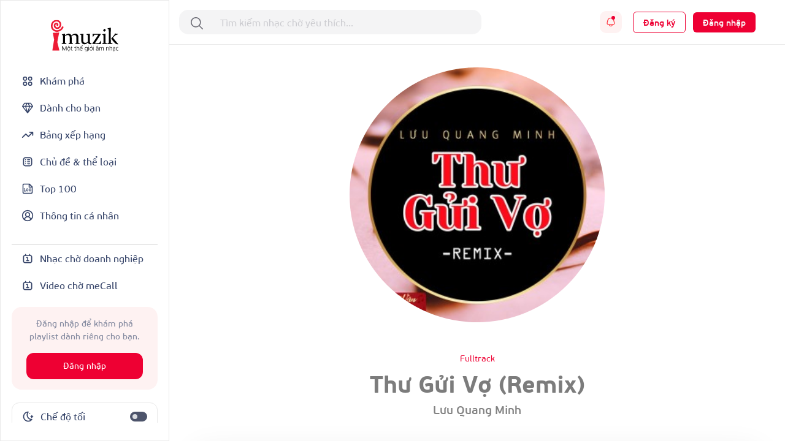

--- FILE ---
content_type: text/html; charset=UTF-8
request_url: http://imuzik.vn/bai-hat/thu-gui-vo-remix
body_size: 21179
content:
<!DOCTYPE html>
<html lang="vi">
<head>
    <meta charset="UTF-8">
    <meta http-equiv="X-UA-Compatible" content="IE=edge">
    <meta content='width=device-width, initial-scale=1.0, maximum-scale=1.0, user-scalable=0' name='viewport'/>
    <meta content="462996843754261" property="fb:app_id">
    <meta name="format-detection" content="telephone=no">

    <!-- Meta tags for social media -->
    
    <meta name="csrf-param" content="_csrf">
    <meta name="csrf-token" content="MExzSkRDVUJ8HBwtFxM4DWQKEiswextyfB0jIwwBHi1dC14TfHM8EA==">
    <title></title>
    <script>

    </script>
    <link href="/css/bootstrap.min.css" rel="stylesheet">
<link href="/css/swiper/swiper-bundle.min.css" rel="stylesheet">
<link href="/css/initialize.css" rel="stylesheet">
<link href="/css/imuzik.css?v=1.6" rel="stylesheet">
<link href="/css/jquery.mmenu.css" rel="stylesheet">
<link href="/css/jquery.jscrollpane.css" rel="stylesheet">
<link href="/css/owl.carousel.min.css" rel="stylesheet">
<link href="/css/font-awesome.css" rel="stylesheet">
<link href="/css/font-beausanspro.css" rel="stylesheet">
<link href="/css/font-sarabun.css" rel="stylesheet">
<link href="/css/jquery.datetimepicker.css" rel="stylesheet">
<link href="/css/jquery-confirm.min.css" rel="stylesheet">
<link href="/css/coder-update.css?v=1.11" rel="stylesheet">
<link href="/css/style.css" rel="stylesheet">
<link href="/css/footer-link-screen.css" rel="stylesheet">
<link href="/css/template/home/favorite-song.css" rel="stylesheet">
<link href="/css/template/home/top-music.css" rel="stylesheet">
<link href="/css/template/home/good-deal.css" rel="stylesheet">
<link href="/css/template/home/ranking.css" rel="stylesheet">
<link href="/css/template/home/sidebar.css" rel="stylesheet">
<link href="/css/template/home/recently-download.css" rel="stylesheet">
<link href="/css/template/home/header.css" rel="stylesheet">
<link href="/css/template/home/banner.css" rel="stylesheet">
<link href="/css/template/home/topic.css" rel="stylesheet">
<link href="/css/template/home/category-music.css" rel="stylesheet">
<link href="/css/template/home/can-you-like.css" rel="stylesheet">
<link href="/css/template/home/hot-song.css" rel="stylesheet">
<link href="/css/template/home/hashtag.css" rel="stylesheet">
<link href="/css/template/singer-detail.css" rel="stylesheet">
<link href="/css/template/account/favorite.css" rel="stylesheet">
<link href="/css/template/details/left-header.css" rel="stylesheet">
<link href="/css/template/details/list-songs.css" rel="stylesheet">
<link href="/css/template/details/modal.css" rel="stylesheet">
<link href="/css/template/list-other-topics.css" rel="stylesheet">
<link href="/css/template/list-other-categories.css" rel="stylesheet">
<link href="/css/template/category.css" rel="stylesheet">
<link href="/css/template/favourite-singers/favourite-singers.css" rel="stylesheet">
<link href="/css/template/top-100-songs/top-100-songs.css" rel="stylesheet">
<link href="/css/template/full-song.css" rel="stylesheet">
<link href="/css/template/list-may-like/list-may-like-left-header.css" rel="stylesheet">
<link href="/css/template/list-may-like/list-song.css" rel="stylesheet">
<link href="/css/template/topic-and-category.css" rel="stylesheet">
<link href="/css/template/hot-deal/hot-deal.css" rel="stylesheet">
<link href="/css/template/list-may-like/list-may-like.css" rel="stylesheet">
<link href="/css/template/rank/rank.css" rel="stylesheet">
<link href="/css/template/song-detail/song-detail.css" rel="stylesheet">
<link href="/css/template/topic/topic.css" rel="stylesheet">
<link href="/css/template/common-items/common-items.css" rel="stylesheet">
<link href="/css/template/profile/ring-tone-for-group.css" rel="stylesheet">
<link href="/css/template/profile/list-favourite-songs.css" rel="stylesheet">
<link href="/css/template/profile/packages.css" rel="stylesheet">
<link href="/css/template/profile/my-rbt.css" rel="stylesheet">    <!-- Global site tag (gtag.js) - Google Analytics -->
    <script async src="https://www.googletagmanager.com/gtag/js?id=UA-149136265-1"></script>
    <script>
        window.dataLayer = window.dataLayer || [];

        function gtag() {
            dataLayer.push(arguments);
        }

        gtag('js', new Date());

        gtag('config', 'UA-149136265-1');
    </script>
    <!-- Google Tag Manager -->
    <script>(function (w, d, s, l, i) {
            w[l] = w[l] || [];
            w[l].push({
                'gtm.start':
                    new Date().getTime(), event: 'gtm.js'
            });
            var f = d.getElementsByTagName(s)[0],
                j = d.createElement(s), dl = l != 'dataLayer' ? '&l=' + l : '';
            j.async = true;
            j.src =
                'https://www.googletagmanager.com/gtm.js?id=' + i + dl;
            f.parentNode.insertBefore(j, f);
        })(window, document, 'script', 'dataLayer', 'GTM-5JW8D9G');</script>
    <!-- End Google Tag Manager -->
</head>
<body>
<div id="fb-root"></div>
<input type="hidden" id="confirmSMS" value="true"/>
<!-- Popup confirm policy -->

<script>
    document.addEventListener("DOMContentLoaded", () => {
        document.querySelectorAll('[id^="checkBox"]').forEach(function (checkbox) {
            checkbox.addEventListener("change", function () {
                let idNum = this.id.replace("checkBox", "");
                let targetDiv = document.getElementById("stt-check" + idNum);

                if (targetDiv) {
                    targetDiv.style.display = this.checked ? "none" : "block";
                }
            });
        });
    })
</script><div class="modal fade modal-gift" id="modal-gift-rbt" tabindex="-1" aria-hidden="true">
    <div class="modal-dialog modal-dialog-centered modal-dialog-custom">
        <div class="modal-web-content w-100">
            <div class="modal-header">
                <div class="modal-title">Tặng nhạc chờ</div>
                <button type="button" class="btn-close" data-bs-dismiss="modal" aria-label="Close"></button>
            </div>
            <div class="modal-body">
                <input type="hidden" id="rbt_item_code" value="" />
                <input type="hidden" id="rbt_item_singer" value="" />
                <input type="hidden" id="rbt_item_cp" value="" />
                <input type="hidden" id="rbt_item_name" value="" />
                <input type="hidden" id="rbt_gift_fee" value="(Giá cước <strong>0-5,000đ/bài/30 ngày</strong>, gia hạn sau 30 ngày)." />
                <input type="tel" style="margin-top: 25px;" autofocus class="form-control modal-gift-input" maxlength="15"
                       pattern="\+?[0-9]{10,15}" id="present-number-phone"
                    placeholder="Nhập số điện thoại"
                    >
                <span id="text-error"></span>
            </div>
            <div class="modal-footer d-flex justify-content-center" style="border-top:none;">
                <button type="button" style="width: 48%;" class="modal-cancel-button" data-bs-dismiss="modal">
                    Bỏ qua
                </button>
                <button type="button" style="width: 48%;" class="modal-sucess-button" onclick="presentOneRbt()">Tặng
                </button>
            </div>
        </div>
    </div>
</div>
<div class="modal fade modal-share" style="opacity: 1;" id="modal-share-social" tabindex="-1" aria-hidden="true">
    <div class="modal-dialog  modal-dialog-centered modal-dialog-custom">
        <div class="modal-web-content w-100">
            <div class="modal-header">
                <div class="modal-title">Chia sẻ</div>
                <button type="button" class="btn-close" data-bs-dismiss="modal" aria-label="Close"></button>
            </div>
            <div class="modal-body">
                <div id="list-social-share" class="share-options d-flex justify-content-between align-items-center">
                </div>
                <div class="copy-link">
                    <p class="copy-title">Copy link:</p>
                    <div class="wrap-link-input d-flex justify-content-between align-items-center">
                        <input class="input-link" id="modal-music-link" type="text" readonly>
                        <button class="copy-btn" id="copyBtn" title="Copy">Copy link</button>
                    </div>
                </div>
            </div>
        </div>
    </div>
</div>
<div class="wrap-content">
                <div class="iz-container-swapper">
    <div class="iz-sidebar-swapper">
        
<aside class="sidebar" style="margin-bottom:90px ">
    <a href="/" class="d-flex justify-content-center pb-4">
        <img alt="Brand" src="/images/logo-black.svg" height="55" width="110" class="light-theme">
        <img alt="Brand" src="/images/logo-white.svg" height="55" width="110" class="dark-theme">
    </a>
    <div class="d-flex flex-column gap-2 sidebar-container">
        <div class="sidebar-menu">
            <a href="/" class="
                 grid-wrapper align-items-center sidebar-menu-feature sidebar-selected " style="padding: 12px 16px; gap: 10px">
                <svg width="20" height="21" viewBox="0 0 20 21" fill="none" xmlns="http://www.w3.org/2000/svg">
<path fill-rule="evenodd" clip-rule="evenodd" d="M14.1933 3H14.14C13.7745 2.99999 13.4591 2.99998 13.198 3.01779C12.9232 3.03655 12.6482 3.0778 12.3766 3.1903C11.7641 3.44404 11.2774 3.93072 11.0236 4.54329C10.9111 4.8149 10.8699 5.08983 10.8511 5.36468C10.8333 5.62572 10.8333 5.94112 10.8333 6.30664V6.35999C10.8333 6.72551 10.8333 7.04095 10.8511 7.30199C10.8699 7.57684 10.9111 7.85177 11.0236 8.12338C11.2774 8.73595 11.7641 9.22263 12.3766 9.47637C12.6482 9.58887 12.9232 9.63012 13.198 9.64888C13.4591 9.66669 13.7744 9.66668 14.14 9.66667H14.1933C14.5588 9.66668 14.8743 9.66669 15.1353 9.64888C15.4102 9.63012 15.6851 9.58887 15.9567 9.47637C16.5693 9.22263 17.056 8.73595 17.3097 8.12338C17.4222 7.85177 17.4635 7.57684 17.4822 7.30199C17.5 7.04094 17.5 6.72553 17.5 6.35999V6.30668C17.5 5.94114 17.5 5.62573 17.4822 5.36468C17.4635 5.08983 17.4222 4.8149 17.3097 4.54329C17.056 3.93072 16.5693 3.44404 15.9567 3.1903C15.6851 3.0778 15.4102 3.03655 15.1353 3.01779C14.8743 2.99998 14.5588 2.99999 14.1933 3ZM13.0144 4.7301C13.0491 4.71574 13.1215 4.69356 13.3115 4.68059C13.509 4.66712 13.767 4.66667 14.1667 4.66667C14.5664 4.66667 14.8244 4.66712 15.0219 4.68059C15.2119 4.69356 15.2842 4.71574 15.3189 4.7301C15.5231 4.81468 15.6853 4.97691 15.7699 5.1811C15.7843 5.21578 15.8064 5.28814 15.8194 5.47813C15.8329 5.67562 15.8333 5.93365 15.8333 6.33333C15.8333 6.73302 15.8329 6.99105 15.8194 7.18853C15.8064 7.37853 15.7843 7.45089 15.7699 7.48557C15.6853 7.68976 15.5231 7.85199 15.3189 7.93657C15.2842 7.95093 15.2119 7.97311 15.0219 7.98608C14.8244 7.99955 14.5664 8 14.1667 8C13.767 8 13.509 7.99955 13.3115 7.98608C13.1215 7.97311 13.0491 7.95093 13.0144 7.93657C12.8102 7.85199 12.648 7.68976 12.5634 7.48557C12.5491 7.45089 12.5269 7.37853 12.5139 7.18853C12.5005 6.99105 12.5 6.73302 12.5 6.33333C12.5 5.93365 12.5005 5.67562 12.5139 5.47813C12.5269 5.28814 12.5491 5.21578 12.5634 5.1811C12.648 4.97691 12.8102 4.81468 13.0144 4.7301Z" fill="currentColor"/>
<path fill-rule="evenodd" clip-rule="evenodd" d="M5.80668 11.3333H5.85999C6.22551 11.3333 6.54095 11.3333 6.80199 11.3511C7.07684 11.3699 7.35177 11.4111 7.62338 11.5236C8.23595 11.7774 8.72263 12.2641 8.97637 12.8766C9.08887 13.1482 9.13012 13.4232 9.14888 13.698C9.16669 13.9591 9.16668 14.2744 9.16667 14.64V14.6933C9.16668 15.0588 9.16669 15.3743 9.14888 15.6353C9.13012 15.9102 9.08887 16.1851 8.97637 16.4567C8.72263 17.0693 8.23595 17.556 7.62338 17.8097C7.35177 17.9222 7.07684 17.9635 6.80199 17.9822C6.54094 18 6.22553 18 5.85999 18H5.80668C5.44114 18 5.12573 18 4.86468 17.9822C4.58983 17.9635 4.3149 17.9222 4.04329 17.8097C3.43072 17.556 2.94404 17.0693 2.6903 16.4567C2.5778 16.1851 2.53655 15.9102 2.51779 15.6353C2.49998 15.3743 2.49999 15.0589 2.5 14.6934V14.64C2.49999 14.2745 2.49998 13.9591 2.51779 13.698C2.53655 13.4232 2.5778 13.1482 2.6903 12.8766C2.94404 12.2641 3.43072 11.7774 4.04329 11.5236C4.3149 11.4111 4.58983 11.3699 4.86468 11.3511C5.12572 11.3333 5.44116 11.3333 5.80668 11.3333ZM4.97813 13.0139C4.78814 13.0269 4.71578 13.0491 4.6811 13.0634C4.47691 13.148 4.31468 13.3102 4.2301 13.5144C4.21574 13.5491 4.19356 13.6215 4.18059 13.8115C4.16712 14.009 4.16667 14.267 4.16667 14.6667C4.16667 15.0664 4.16712 15.3244 4.18059 15.5219C4.19356 15.7119 4.21574 15.7842 4.2301 15.8189C4.31468 16.0231 4.47691 16.1853 4.6811 16.2699C4.71578 16.2843 4.78814 16.3064 4.97813 16.3194C5.17562 16.3329 5.43365 16.3333 5.83333 16.3333C6.23302 16.3333 6.49105 16.3329 6.68853 16.3194C6.87853 16.3064 6.95089 16.2843 6.98557 16.2699C7.18976 16.1853 7.35199 16.0231 7.43657 15.8189C7.45093 15.7842 7.47311 15.7119 7.48608 15.5219C7.49955 15.3244 7.5 15.0664 7.5 14.6667C7.5 14.267 7.49955 14.009 7.48608 13.8115C7.47311 13.6215 7.45093 13.5491 7.43657 13.5144C7.35199 13.3102 7.18976 13.148 6.98557 13.0634C6.95089 13.0491 6.87853 13.0269 6.68853 13.0139C6.49105 13.0005 6.23302 13 5.83333 13C5.43365 13 5.17562 13.0005 4.97813 13.0139Z" fill="currentColor"/>
<path fill-rule="evenodd" clip-rule="evenodd" d="M14.14 11.3333H14.1933C14.5588 11.3333 14.8743 11.3333 15.1353 11.3511C15.4102 11.3699 15.6851 11.4111 15.9567 11.5236C16.5693 11.7774 17.056 12.2641 17.3097 12.8766C17.4222 13.1482 17.4635 13.4232 17.4822 13.698C17.5 13.9591 17.5 14.2745 17.5 14.64V14.6933C17.5 15.0589 17.5 15.3743 17.4822 15.6353C17.4635 15.9102 17.4222 16.1851 17.3097 16.4567C17.056 17.0693 16.5693 17.556 15.9567 17.8097C15.6851 17.9222 15.4102 17.9635 15.1353 17.9822C14.8743 18 14.5589 18 14.1933 18H14.14C13.7745 18 13.4591 18 13.198 17.9822C12.9232 17.9635 12.6482 17.9222 12.3766 17.8097C11.7641 17.556 11.2774 17.0693 11.0236 16.4567C10.9111 16.1851 10.8699 15.9102 10.8511 15.6353C10.8333 15.3743 10.8333 15.0589 10.8333 14.6934V14.64C10.8333 14.2745 10.8333 13.9591 10.8511 13.698C10.8699 13.4232 10.9111 13.1482 11.0236 12.8766C11.2774 12.2641 11.7641 11.7774 12.3766 11.5236C12.6482 11.4111 12.9232 11.3699 13.198 11.3511C13.4591 11.3333 13.7745 11.3333 14.14 11.3333ZM13.3115 13.0139C13.1215 13.0269 13.0491 13.0491 13.0144 13.0634C12.8102 13.148 12.648 13.3102 12.5634 13.5144C12.5491 13.5491 12.5269 13.6215 12.5139 13.8115C12.5005 14.009 12.5 14.267 12.5 14.6667C12.5 15.0664 12.5005 15.3244 12.5139 15.5219C12.5269 15.7119 12.5491 15.7842 12.5634 15.8189C12.648 16.0231 12.8102 16.1853 13.0144 16.2699C13.0491 16.2843 13.1215 16.3064 13.3115 16.3194C13.509 16.3329 13.767 16.3333 14.1667 16.3333C14.5664 16.3333 14.8244 16.3329 15.0219 16.3194C15.2119 16.3064 15.2842 16.2843 15.3189 16.2699C15.5231 16.1853 15.6853 16.0231 15.7699 15.8189C15.7843 15.7842 15.8064 15.7119 15.8194 15.5219C15.8329 15.3244 15.8333 15.0664 15.8333 14.6667C15.8333 14.267 15.8329 14.009 15.8194 13.8115C15.8064 13.6215 15.7843 13.5491 15.7699 13.5144C15.6853 13.3102 15.5231 13.148 15.3189 13.0634C15.2842 13.0491 15.2119 13.0269 15.0219 13.0139C14.8244 13.0005 14.5664 13 14.1667 13C13.767 13 13.509 13.0005 13.3115 13.0139Z" fill="currentColor"/>
<path fill-rule="evenodd" clip-rule="evenodd" d="M5.80668 3H5.85999C6.22553 2.99999 6.54094 2.99998 6.80199 3.01779C7.07684 3.03655 7.35177 3.0778 7.62338 3.1903C8.23595 3.44404 8.72263 3.93072 8.97637 4.54329C9.08887 4.8149 9.13012 5.08982 9.14888 5.36468C9.16669 5.62573 9.16668 5.94114 9.16667 6.30668V6.35999C9.16668 6.72553 9.16669 7.04094 9.14888 7.30199C9.13012 7.57684 9.08887 7.85177 8.97637 8.12338C8.72263 8.73595 8.23595 9.22263 7.62338 9.47637C7.35177 9.58887 7.07684 9.63012 6.80199 9.64888C6.54094 9.66669 6.22553 9.66668 5.85999 9.66667H5.80668C5.44114 9.66668 5.12573 9.66669 4.86468 9.64888C4.58982 9.63012 4.3149 9.58887 4.04329 9.47637C3.43072 9.22263 2.94404 8.73595 2.6903 8.12338C2.5778 7.85177 2.53655 7.57684 2.51779 7.30199C2.49998 7.04094 2.49999 6.72553 2.5 6.35999V6.30668C2.49999 5.94114 2.49998 5.62573 2.51779 5.36468C2.53655 5.08982 2.5778 4.8149 2.6903 4.54329C2.94404 3.93072 3.43072 3.44404 4.04329 3.1903C4.3149 3.0778 4.58982 3.03655 4.86468 3.01779C5.12573 2.99998 5.44114 2.99999 5.80668 3ZM4.97813 4.68059C4.78814 4.69356 4.71578 4.71574 4.6811 4.7301C4.47691 4.81468 4.31468 4.97691 4.2301 5.1811C4.21574 5.21578 4.19356 5.28814 4.18059 5.47813C4.16712 5.67562 4.16667 5.93365 4.16667 6.33333C4.16667 6.73302 4.16712 6.99105 4.18059 7.18853C4.19356 7.37853 4.21574 7.45089 4.2301 7.48557C4.31468 7.68976 4.47691 7.85199 4.6811 7.93657C4.71578 7.95093 4.78814 7.97311 4.97813 7.98608C5.17562 7.99955 5.43365 8 5.83333 8C6.23302 8 6.49105 7.99955 6.68853 7.98608C6.87853 7.97311 6.95089 7.95093 6.98557 7.93657C7.18976 7.85199 7.35199 7.68976 7.43657 7.48557C7.45093 7.45089 7.47311 7.37853 7.48608 7.18853C7.49955 6.99105 7.5 6.73302 7.5 6.33333C7.5 5.93365 7.49955 5.67562 7.48608 5.47813C7.47311 5.28814 7.45093 5.21578 7.43657 5.1811C7.35199 4.97691 7.18976 4.81468 6.98557 4.7301C6.95089 4.71574 6.87853 4.69356 6.68853 4.68059C6.49105 4.66712 6.23302 4.66667 5.83333 4.66667C5.43365 4.66667 5.17562 4.66712 4.97813 4.68059Z" fill="currentColor"/>
</svg>
                <span>Khám phá</span>
            </a>

            <a href="/danh-cho-ban" class="
             grid-wrapper align-items-center sidebar-menu-feature sidebar-selected" style="padding: 12px 16px; gap: 10px">
                <svg width="20" height="19" viewBox="0 0 20 19" fill="none" xmlns="http://www.w3.org/2000/svg">
<path d="M18.3327 6.5L14.9993 1.5H4.99935L1.66602 6.5M18.3327 6.5L9.99935 17.3333M18.3327 6.5H1.66602M9.99935 17.3333L1.66602 6.5M9.99935 17.3333L6.66602 6.5L9.16602 1.5M9.99935 17.3333L13.3327 6.5L10.8327 1.5" stroke="currentColor" stroke-width="1.4" stroke-linecap="round" stroke-linejoin="round"/>
</svg>
                <span>Dành cho bạn</span>
            </a>

            <a href="/bang-xep-hang" class=" grid-wrapper align-items-center sidebar-menu-feature sidebar-selected" style="padding: 12px 16px; gap: 10px">
                <svg width="20" height="20" viewBox="0 0 20 20" fill="none" xmlns="http://www.w3.org/2000/svg">
<path d="M18.3337 5.83301L11.2503 12.9163L7.08366 8.74967L1.66699 14.1663M18.3337 5.83301H13.3337M18.3337 5.83301V10.833" stroke="currentColor" stroke-width="1.66667" stroke-linecap="round" stroke-linejoin="round"/>
</svg>
                <span>Bảng xếp hạng</span>
            </a>
            <a href="/chu-de-va-the-loai" class=" grid-wrapper align-items-center sidebar-menu-feature sidebar-selected" style="padding: 12px 16px; gap: 10px">
                <svg width="20" height="20" viewBox="0 0 20 20" fill="none" xmlns="http://www.w3.org/2000/svg">
<path fill-rule="evenodd" clip-rule="evenodd" d="M9.16634 6.66634C9.16634 6.2061 9.53944 5.83301 9.99967 5.83301H13.333C13.7932 5.83301 14.1663 6.2061 14.1663 6.66634C14.1663 7.12658 13.7932 7.49967 13.333 7.49967H9.99967C9.53944 7.49967 9.16634 7.12658 9.16634 6.66634ZM9.99967 9.16634C9.53944 9.16634 9.16634 9.53944 9.16634 9.99967C9.16634 10.4599 9.53944 10.833 9.99967 10.833H13.333C13.7932 10.833 14.1663 10.4599 14.1663 9.99967C14.1663 9.53944 13.7932 9.16634 13.333 9.16634H9.99967ZM9.99967 12.4997C9.53944 12.4997 9.16634 12.8728 9.16634 13.333C9.16634 13.7932 9.53944 14.1663 9.99967 14.1663H13.333C13.7932 14.1663 14.1663 13.7932 14.1663 13.333C14.1663 12.8728 13.7932 12.4997 13.333 12.4997H9.99967ZM6.66634 14.1663C7.12658 14.1663 7.49967 13.7932 7.49967 13.333C7.49967 12.8728 7.12658 12.4997 6.66634 12.4997C6.2061 12.4997 5.83301 12.8728 5.83301 13.333C5.83301 13.7932 6.2061 14.1663 6.66634 14.1663ZM7.49967 9.99967C7.49967 10.4599 7.12658 10.833 6.66634 10.833C6.2061 10.833 5.83301 10.4599 5.83301 9.99967C5.83301 9.53944 6.2061 9.16634 6.66634 9.16634C7.12658 9.16634 7.49967 9.53944 7.49967 9.99967ZM6.66634 7.49967C7.12658 7.49967 7.49967 7.12658 7.49967 6.66634C7.49967 6.2061 7.12658 5.83301 6.66634 5.83301C6.2061 5.83301 5.83301 6.2061 5.83301 6.66634C5.83301 7.12658 6.2061 7.49967 6.66634 7.49967Z" fill="currentColor"/>
<path fill-rule="evenodd" clip-rule="evenodd" d="M8.63099 2.5H11.369C12.2722 2.49999 13.0006 2.49999 13.5905 2.54818C14.1979 2.59781 14.7314 2.70265 15.225 2.95414C16.009 3.35361 16.6464 3.99103 17.0459 4.77504C17.2973 5.26862 17.4022 5.80211 17.4518 6.40948C17.5 6.99938 17.5 7.72783 17.5 8.63097V11.369C17.5 12.2722 17.5 13.0006 17.4518 13.5905C17.4022 14.1979 17.2973 14.7314 17.0459 15.225C16.6464 16.009 16.009 16.6464 15.225 17.0459C14.7314 17.2973 14.1979 17.4022 13.5905 17.4518C13.0006 17.5 12.2722 17.5 11.369 17.5H8.63097C7.72783 17.5 6.99937 17.5 6.40948 17.4518C5.80211 17.4022 5.26862 17.2973 4.77504 17.0459C3.99103 16.6464 3.35361 16.009 2.95414 15.225C2.70265 14.7314 2.59781 14.1979 2.54818 13.5905C2.49999 13.0006 2.49999 12.2722 2.5 11.369V8.63099C2.49999 7.72784 2.49999 6.99938 2.54818 6.40948C2.59781 5.80211 2.70265 5.26862 2.95414 4.77504C3.35361 3.99103 3.99103 3.35361 4.77504 2.95414C5.26862 2.70265 5.80211 2.59781 6.40948 2.54818C6.99938 2.49999 7.72784 2.49999 8.63099 2.5ZM6.5452 4.20931C6.04089 4.25052 5.75115 4.32733 5.53169 4.43915C5.06129 4.67883 4.67883 5.06129 4.43915 5.53169C4.32733 5.75115 4.25052 6.04089 4.20931 6.5452C4.16732 7.05924 4.16667 7.7195 4.16667 8.66667V11.3333C4.16667 12.2805 4.16732 12.9408 4.20931 13.4548C4.25052 13.9591 4.32733 14.2488 4.43915 14.4683C4.67883 14.9387 5.06129 15.3212 5.53169 15.5609C5.75115 15.6727 6.04089 15.7495 6.5452 15.7907C7.05924 15.8327 7.7195 15.8333 8.66667 15.8333H11.3333C12.2805 15.8333 12.9408 15.8327 13.4548 15.7907C13.9591 15.7495 14.2488 15.6727 14.4683 15.5609C14.9387 15.3212 15.3212 14.9387 15.5609 14.4683C15.6727 14.2488 15.7495 13.9591 15.7907 13.4548C15.8327 12.9408 15.8333 12.2805 15.8333 11.3333V8.66667C15.8333 7.7195 15.8327 7.05924 15.7907 6.5452C15.7495 6.04089 15.6727 5.75115 15.5609 5.53169C15.3212 5.06129 14.9387 4.67883 14.4683 4.43915C14.2488 4.32733 13.9591 4.25052 13.4548 4.20931C12.9408 4.16732 12.2805 4.16667 11.3333 4.16667H8.66667C7.7195 4.16667 7.05924 4.16732 6.5452 4.20931Z" fill="currentColor"/>
</svg>
                <span>Chủ đề & thể loại</span>
            </a>
            <a href="/top-100" class=" grid-wrapper align-items-center sidebar-menu-feature sidebar-selected" style="padding: 12px 16px; gap: 10px">
                <svg width="20" height="20" viewBox="0 0 20 20" fill="none" xmlns="http://www.w3.org/2000/svg">
<path d="M4.16797 13.913H6.77666M4.16797 10H5.47232V13.913M9.38536 10C10.1057 10 10.6897 10.584 10.6897 11.3043V12.6087C10.6897 13.3291 10.1057 13.913 9.38536 13.913C8.66499 13.913 8.08101 13.3291 8.08101 12.6087V11.3043C8.08101 10.584 8.66499 10 9.38536 10ZM13.9506 10C14.6709 10 15.2549 10.584 15.2549 11.3043V12.6087C15.2549 13.3291 14.6709 13.913 13.9506 13.913C13.2302 13.913 12.6462 13.3291 12.6462 12.6087V11.3043C12.6462 10.584 13.2302 10 13.9506 10Z" stroke="currentColor" stroke-width="1.08333" stroke-linecap="round" stroke-linejoin="round"/>
<path d="M12.5 2.5V7.5H17.5M12.9167 2.5H4.16667C3.72464 2.5 3.30072 2.67559 2.98816 2.98816C2.67559 3.30072 2.5 3.72464 2.5 4.16667V15.8333C2.5 16.75 3.25 17.5 4.16667 17.5H15.8333C16.2754 17.5 16.6993 17.3244 17.0118 17.0118C17.3244 16.6993 17.5 16.2754 17.5 15.8333V7.08333L12.9167 2.5Z" stroke="currentColor" stroke-width="1.66667" stroke-linecap="round" stroke-linejoin="round"/>
</svg>
                <span>Top 100</span>
            </a>
            <a href="/thong-tin-ca-nhan?tab=info" class=" grid-wrapper align-items-center sidebar-menu-feature sidebar-selected" style="padding: 12px 16px; gap: 10px">
                <svg width="20" height="20" viewBox="0 0 20 20" fill="none" xmlns="http://www.w3.org/2000/svg">
<g clip-path="url(#clip0_1102_14159)">
<path d="M15.0003 16.667C15.0003 15.3409 14.4735 14.0691 13.5359 13.1315C12.5982 12.1938 11.3264 11.667 10.0003 11.667M10.0003 11.667C8.67424 11.667 7.40247 12.1938 6.46479 13.1315C5.52711 14.0691 5.00033 15.3409 5.00033 16.667M10.0003 11.667C11.8413 11.667 13.3337 10.1746 13.3337 8.33366C13.3337 6.49271 11.8413 5.00033 10.0003 5.00033C8.15938 5.00033 6.66699 6.49271 6.66699 8.33366C6.66699 10.1746 8.15938 11.667 10.0003 11.667ZM18.3337 10.0003C18.3337 14.6027 14.6027 18.3337 10.0003 18.3337C5.39795 18.3337 1.66699 14.6027 1.66699 10.0003C1.66699 5.39795 5.39795 1.66699 10.0003 1.66699C14.6027 1.66699 18.3337 5.39795 18.3337 10.0003Z" stroke="currentColor" stroke-width="1.66667" stroke-linecap="round" stroke-linejoin="round"/>
</g>
<defs>
<clipPath id="clip0_1102_14159">
<rect width="20" height="20" fill="white"/>
</clipPath>
</defs>
</svg>
                <span>Thông tin cá nhân</span>
            </a>
        </div>
        <div class="sidebar-menu flex-grow-1">
            <div class="sidebar-line mt-4"></div>
            <a href="http://doanhnghiep.imuzik.vn/" class="grid-wrapper align-items-center sidebar-menu-feature sidebar-selected" style="padding: 12px 16px; gap: 10px">
                <svg width="20" height="20" viewBox="0 0 20 20" fill="none" xmlns="http://www.w3.org/2000/svg">
<path fill-rule="evenodd" clip-rule="evenodd" d="M7.29892 4.16699H12.7011C13.3719 4.16698 13.9255 4.16697 14.3765 4.20382C14.8449 4.24209 15.2755 4.32423 15.68 4.5303C16.3072 4.84988 16.8171 5.35982 17.1367 5.98702C17.3428 6.39147 17.4249 6.82206 17.4632 7.29047C17.5 7.74146 17.5 8.29509 17.5 8.96589V12.7014C17.5 13.3722 17.5 13.9259 17.4632 14.3768C17.4249 14.8453 17.3428 15.2758 17.1367 15.6803C16.8171 16.3075 16.3072 16.8174 15.68 17.137C15.2755 17.3431 14.8449 17.4252 14.3765 17.4635C13.9255 17.5003 13.3719 17.5003 12.7011 17.5003H7.29894C6.62812 17.5003 6.07448 17.5003 5.62348 17.4635C5.15506 17.4252 4.72448 17.3431 4.32003 17.137C3.69283 16.8174 3.18289 16.3075 2.86331 15.6803C2.65724 15.2758 2.5751 14.8453 2.53683 14.3768C2.49998 13.9259 2.49999 13.3722 2.5 12.7014V8.96591C2.49999 8.2951 2.49998 7.74147 2.53683 7.29047C2.5751 6.82206 2.65724 6.39147 2.86331 5.98702C3.18289 5.35982 3.69283 4.84988 4.32003 4.5303C4.72448 4.32423 5.15506 4.24209 5.62348 4.20382C6.07448 4.16697 6.62811 4.16698 7.29892 4.16699ZM5.7592 5.86495C5.39385 5.8948 5.20702 5.94891 5.07668 6.01532C4.76308 6.1751 4.50811 6.43007 4.34832 6.74368C4.28191 6.87401 4.22781 7.06085 4.19796 7.42619C4.16732 7.80127 4.16667 8.28651 4.16667 9.00033V12.667C4.16667 13.3808 4.16732 13.8661 4.19796 14.2411C4.22781 14.6065 4.28191 14.7933 4.34832 14.9236C4.50811 15.2372 4.76308 15.4922 5.07668 15.652C5.20702 15.7184 5.39385 15.7725 5.7592 15.8024C6.13427 15.833 6.61952 15.8337 7.33333 15.8337H12.6667C13.3805 15.8337 13.8657 15.833 14.2408 15.8024C14.6061 15.7725 14.793 15.7184 14.9233 15.652C15.2369 15.4922 15.4919 15.2372 15.6517 14.9236C15.7181 14.7933 15.7722 14.6065 15.802 14.2411C15.8327 13.8661 15.8333 13.3808 15.8333 12.667V9.00033C15.8333 8.28651 15.8327 7.80127 15.802 7.42619C15.7722 7.06085 15.7181 6.87401 15.6517 6.74368C15.4919 6.43007 15.2369 6.1751 14.9233 6.01532C14.793 5.94891 14.6061 5.8948 14.2408 5.86495C13.8657 5.83431 13.3805 5.83366 12.6667 5.83366H7.33333C6.61952 5.83366 6.13427 5.83431 5.7592 5.86495Z" fill="currentColor"/>
<path d="M7.49967 3.33333C7.49967 2.8731 7.12658 2.5 6.66634 2.5C6.2061 2.5 5.83301 2.8731 5.83301 3.33333V5C5.83301 5.46024 6.2061 5.83333 6.66634 5.83333C7.12658 5.83333 7.49967 5.46024 7.49967 5V3.33333Z" fill="currentColor"/>
<path d="M14.1663 3.33333C14.1663 2.8731 13.7932 2.5 13.333 2.5C12.8728 2.5 12.4997 2.8731 12.4997 3.33333V5C12.4997 5.46024 12.8728 5.83333 13.333 5.83333C13.7932 5.83333 14.1663 5.46024 14.1663 5V3.33333Z" fill="currentColor"/>
<path d="M8.33333 7.5C7.8731 7.5 7.5 7.8731 7.5 8.33333C7.5 8.79357 7.8731 9.16667 8.33333 9.16667H9.16667V12.5H8.33333C7.8731 12.5 7.5 12.8731 7.5 13.3333C7.5 13.7936 7.8731 14.1667 8.33333 14.1667H11.6667C12.1269 14.1667 12.5 13.7936 12.5 13.3333C12.5 12.8731 12.1269 12.5 11.6667 12.5H10.8333V8.33333C10.8333 7.8731 10.4602 7.5 10 7.5H8.33333Z" fill="currentColor"/>
</svg>
                <div>Nhạc chờ doanh nghiệp</div>
            </a>
            <a href="https://mecall.vn/landing" class="grid-wrapper align-items-center sidebar-menu-feature sidebar-selected" style="padding: 12px 16px; gap: 10px">
                <svg width="20" height="20" viewBox="0 0 20 20" fill="none" xmlns="http://www.w3.org/2000/svg">
<path fill-rule="evenodd" clip-rule="evenodd" d="M7.29892 4.16699H12.7011C13.3719 4.16698 13.9255 4.16697 14.3765 4.20382C14.8449 4.24209 15.2755 4.32423 15.68 4.5303C16.3072 4.84988 16.8171 5.35982 17.1367 5.98702C17.3428 6.39147 17.4249 6.82206 17.4632 7.29047C17.5 7.74146 17.5 8.29509 17.5 8.96589V12.7014C17.5 13.3722 17.5 13.9259 17.4632 14.3768C17.4249 14.8453 17.3428 15.2758 17.1367 15.6803C16.8171 16.3075 16.3072 16.8174 15.68 17.137C15.2755 17.3431 14.8449 17.4252 14.3765 17.4635C13.9255 17.5003 13.3719 17.5003 12.7011 17.5003H7.29894C6.62812 17.5003 6.07448 17.5003 5.62348 17.4635C5.15506 17.4252 4.72448 17.3431 4.32003 17.137C3.69283 16.8174 3.18289 16.3075 2.86331 15.6803C2.65724 15.2758 2.5751 14.8453 2.53683 14.3768C2.49998 13.9259 2.49999 13.3722 2.5 12.7014V8.96591C2.49999 8.2951 2.49998 7.74147 2.53683 7.29047C2.5751 6.82206 2.65724 6.39147 2.86331 5.98702C3.18289 5.35982 3.69283 4.84988 4.32003 4.5303C4.72448 4.32423 5.15506 4.24209 5.62348 4.20382C6.07448 4.16697 6.62811 4.16698 7.29892 4.16699ZM5.7592 5.86495C5.39385 5.8948 5.20702 5.94891 5.07668 6.01532C4.76308 6.1751 4.50811 6.43007 4.34832 6.74368C4.28191 6.87401 4.22781 7.06085 4.19796 7.42619C4.16732 7.80127 4.16667 8.28651 4.16667 9.00033V12.667C4.16667 13.3808 4.16732 13.8661 4.19796 14.2411C4.22781 14.6065 4.28191 14.7933 4.34832 14.9236C4.50811 15.2372 4.76308 15.4922 5.07668 15.652C5.20702 15.7184 5.39385 15.7725 5.7592 15.8024C6.13427 15.833 6.61952 15.8337 7.33333 15.8337H12.6667C13.3805 15.8337 13.8657 15.833 14.2408 15.8024C14.6061 15.7725 14.793 15.7184 14.9233 15.652C15.2369 15.4922 15.4919 15.2372 15.6517 14.9236C15.7181 14.7933 15.7722 14.6065 15.802 14.2411C15.8327 13.8661 15.8333 13.3808 15.8333 12.667V9.00033C15.8333 8.28651 15.8327 7.80127 15.802 7.42619C15.7722 7.06085 15.7181 6.87401 15.6517 6.74368C15.4919 6.43007 15.2369 6.1751 14.9233 6.01532C14.793 5.94891 14.6061 5.8948 14.2408 5.86495C13.8657 5.83431 13.3805 5.83366 12.6667 5.83366H7.33333C6.61952 5.83366 6.13427 5.83431 5.7592 5.86495Z" fill="currentColor"/>
<path d="M7.49967 3.33333C7.49967 2.8731 7.12658 2.5 6.66634 2.5C6.2061 2.5 5.83301 2.8731 5.83301 3.33333V5C5.83301 5.46024 6.2061 5.83333 6.66634 5.83333C7.12658 5.83333 7.49967 5.46024 7.49967 5V3.33333Z" fill="currentColor"/>
<path d="M14.1663 3.33333C14.1663 2.8731 13.7932 2.5 13.333 2.5C12.8728 2.5 12.4997 2.8731 12.4997 3.33333V5C12.4997 5.46024 12.8728 5.83333 13.333 5.83333C13.7932 5.83333 14.1663 5.46024 14.1663 5V3.33333Z" fill="currentColor"/>
<path d="M8.33333 7.5C7.8731 7.5 7.5 7.8731 7.5 8.33333C7.5 8.79357 7.8731 9.16667 8.33333 9.16667H9.16667V12.5H8.33333C7.8731 12.5 7.5 12.8731 7.5 13.3333C7.5 13.7936 7.8731 14.1667 8.33333 14.1667H11.6667C12.1269 14.1667 12.5 13.7936 12.5 13.3333C12.5 12.8731 12.1269 12.5 11.6667 12.5H10.8333V8.33333C10.8333 7.8731 10.4602 7.5 10 7.5H8.33333Z" fill="currentColor"/>
</svg>
                Video chờ meCall
            </a>
                            <div class="sidebar-login d-flex flex-column align-items-center text-center rounded-4">
                    <span>Đăng nhập để khám phá playlist dành riêng cho bạn.</span>
                    <button type="button" data-bs-target="#loginModal" data-bs-toggle="modal" data-bs-backdrop="static" class="btn mt-3">Đăng nhập
                    </button>
                </div>
                        <div class="grid-wrapper-full-auto align-items-center justify-content-between sidebar-bottom-text dark-mode-field">
                <div class="grid-wrapper-full-auto align-items-center sidebar-menu-feature" style="gap: 10px;">
                    <svg width="20" height="20" viewBox="0 0 20 20" fill="none" xmlns="http://www.w3.org/2000/svg">
<path fill-rule="evenodd" clip-rule="evenodd" d="M8.3544 3.53741C5.46851 4.27024 3.33366 6.88548 3.33366 9.99935C3.33366 13.6812 6.31843 16.666 10.0003 16.666C11.4947 16.666 12.874 16.1748 13.9861 15.3439C10.2729 14.5034 7.50033 11.1836 7.50033 7.21611C7.50033 5.89623 7.80764 4.64712 8.3544 3.53741ZM1.66699 9.99935C1.66699 5.39698 5.39795 1.66602 10.0003 1.66602L10.0024 1.66602C10.3236 1.66609 10.6162 1.85077 10.7544 2.1407C10.8926 2.43063 10.8519 2.7742 10.6498 3.02381C9.72212 4.1693 9.16699 5.62674 9.16699 7.21611C9.16699 10.8975 12.1509 13.8819 15.832 13.8828C16.1532 13.8829 16.4458 14.0675 16.584 14.3575C16.7222 14.6474 16.6815 14.991 16.4794 15.2406C14.953 17.1254 12.6173 18.3327 10.0003 18.3327C5.39795 18.3327 1.66699 14.6017 1.66699 9.99935Z" fill="currentColor"/>
<path d="M12.5003 5.83268C12.9606 5.83268 13.3337 5.45959 13.3337 4.99935C13.3337 4.53911 12.9606 4.16602 12.5003 4.16602C12.0401 4.16602 11.667 4.53911 11.667 4.99935C11.667 5.45959 12.0401 5.83268 12.5003 5.83268Z" fill="currentColor"/>
<path d="M16.667 11.666C16.667 12.1263 16.2939 12.4993 15.8337 12.4993C15.3734 12.4993 15.0003 12.1263 15.0003 11.666V10.8327H14.167C13.7068 10.8327 13.3337 10.4596 13.3337 9.99935C13.3337 9.53911 13.7068 9.16602 14.167 9.16602H15.0003V8.33268C15.0003 7.87244 15.3734 7.49935 15.8337 7.49935C16.2939 7.49935 16.667 7.87244 16.667 8.33268V9.16602H17.5003C17.9606 9.16602 18.3337 9.53911 18.3337 9.99935C18.3337 10.4596 17.9606 10.8327 17.5003 10.8327H16.667V11.666Z" fill="currentColor"/>
</svg>
                    Chế độ tối
                </div>
                <label class="theme-switch switch">
                    <input type="checkbox">
                    <span class="button-switch round"></span>
                </label>
            </div>
        </div>
        <div id="sidebar-menu-bottom" class="sidebar-menu">
            <div class="sidebar-bottom">
                <!-- <a href="/#"
           class="d-flex align-items-center sidebar-bottom-text sidebar-selected"
           style="padding: 12px 16px; gap: 10px">
            <svg width="20" height="20" viewBox="0 0 20 20" fill="none" xmlns="http://www.w3.org/2000/svg">
<path fill-rule="evenodd" clip-rule="evenodd" d="M10.417 1.66602C10.9915 1.66602 11.5117 1.89856 11.8886 2.27465C11.9032 2.28922 11.9176 2.304 11.9317 2.319C12.2649 2.67166 12.4762 3.14062 12.4984 3.65857L12.4991 3.67606C12.4999 3.70039 12.5003 3.72482 12.5003 3.74935V3.76124C12.5003 3.79511 12.5209 3.82556 12.5522 3.83854C12.5835 3.85152 12.6196 3.84454 12.6436 3.82057L12.652 3.81216C12.6693 3.79482 12.6869 3.77784 12.7047 3.76124L12.7175 3.74935C13.0995 3.3988 13.5805 3.21662 14.0655 3.20282C14.0861 3.20223 14.1067 3.20195 14.1273 3.20197C14.6598 3.20254 15.192 3.40593 15.5983 3.81216L16.1875 4.40142C16.5937 4.80765 16.7971 5.33991 16.7977 5.87235C16.7977 5.89297 16.7974 5.91359 16.7969 5.9342C16.7831 6.41914 16.6009 6.90018 16.2503 7.28214L16.2384 7.29498C16.2218 7.31278 16.2049 7.33035 16.1875 7.3477L16.1791 7.3561C16.1551 7.38007 16.1482 7.41616 16.1611 7.44747C16.1741 7.47876 16.2046 7.49935 16.2384 7.49935H16.2503C16.2749 7.49935 16.2993 7.49977 16.3236 7.50061L16.3411 7.50129C16.8591 7.5235 17.328 7.73482 17.6807 8.06796C17.6957 8.08212 17.7105 8.09651 17.725 8.11111C18.1011 8.488 18.3337 9.00818 18.3337 9.58268V10.416C18.3337 10.9905 18.1011 11.5107 17.725 11.8876C17.7105 11.9022 17.6957 11.9166 17.6807 11.9307C17.328 12.2639 16.8591 12.4752 16.3411 12.4974L16.3236 12.4981C16.2993 12.4989 16.2749 12.4993 16.2503 12.4993H16.2384C16.2046 12.4993 16.1741 12.5199 16.1611 12.5512C16.1482 12.5825 16.1551 12.6186 16.1791 12.6426L16.1875 12.651C16.2049 12.6683 16.2218 12.6859 16.2384 12.7037L16.2503 12.7166C16.6009 13.0985 16.7831 13.5796 16.7969 14.0645C16.7974 14.0851 16.7977 14.1057 16.7977 14.1264C16.7971 14.6588 16.5937 15.191 16.1875 15.5973L15.5983 16.1865C15.192 16.5928 14.6598 16.7962 14.1273 16.7967C14.1067 16.7967 14.0861 16.7965 14.0655 16.7959C13.5805 16.7821 13.0995 16.5999 12.7175 16.2493L12.7047 16.2375C12.6869 16.2209 12.6693 16.2039 12.652 16.1865L12.6436 16.1781C12.6196 16.1542 12.5835 16.1472 12.5522 16.1602C12.5209 16.1731 12.5003 16.2036 12.5003 16.2375V16.2493C12.5003 16.2739 12.4999 16.2983 12.4991 16.3226L12.4984 16.3401C12.4762 16.8581 12.2649 17.327 11.9317 17.6797C11.9176 17.6947 11.9032 17.7095 11.8886 17.7241C11.5117 18.1001 10.9915 18.3327 10.417 18.3327H9.58366C9.00916 18.3327 8.48897 18.1001 8.11209 17.7241C8.09749 17.7095 8.0831 17.6947 8.06893 17.6797C7.7358 17.327 7.52447 16.8581 7.50227 16.3401L7.50159 16.3226C7.50075 16.2983 7.50033 16.2739 7.50033 16.2493V16.2375C7.50033 16.2036 7.47974 16.1731 7.44845 16.1602C7.41713 16.1472 7.38105 16.1542 7.35708 16.1781L7.34867 16.1865C7.33133 16.2039 7.31375 16.2209 7.29595 16.2375L7.28311 16.2493C6.90116 16.5999 6.42012 16.7821 5.93518 16.7959C5.91456 16.7965 5.89394 16.7967 5.87332 16.7967C5.34089 16.7962 4.80863 16.5928 4.4024 16.1865L3.81314 15.5973C3.40691 15.191 3.20351 14.6588 3.20295 14.1264C3.20293 14.1057 3.20321 14.0851 3.2038 14.0645C3.2176 13.5796 3.39978 13.0985 3.75033 12.7166L3.76221 12.7037C3.77882 12.6859 3.7958 12.6683 3.81314 12.651L3.82155 12.6426C3.84552 12.6186 3.8525 12.5825 3.83951 12.5512C3.82654 12.5199 3.79609 12.4993 3.76221 12.4993H3.75033C3.7258 12.4993 3.70136 12.4989 3.67704 12.4981L3.65955 12.4974C3.1416 12.4752 2.67264 12.2639 2.31998 11.9307C2.30498 11.9166 2.29019 11.9022 2.27562 11.8876C1.89953 11.5107 1.66699 10.9905 1.66699 10.416V9.58268C1.66699 9.00818 1.89953 8.488 2.27562 8.11111C2.29019 8.09651 2.30498 8.08212 2.31998 8.06796C2.67264 7.73482 3.1416 7.5235 3.65955 7.50129L3.67704 7.50061C3.70136 7.49977 3.72579 7.49935 3.75033 7.49935H3.76221C3.79609 7.49935 3.82654 7.47876 3.83951 7.44747C3.8525 7.41616 3.84552 7.38007 3.82155 7.3561L3.81314 7.3477C3.7958 7.33035 3.77882 7.31278 3.76221 7.29498L3.75033 7.28214C3.39978 6.90018 3.2176 6.41914 3.2038 5.9342C3.20321 5.91359 3.20293 5.89297 3.20295 5.87235C3.20351 5.33991 3.40691 4.80765 3.81314 4.40142L4.4024 3.81216C4.80863 3.40593 5.34089 3.20254 5.87332 3.20197C5.89394 3.20195 5.91456 3.20223 5.93518 3.20282C6.42012 3.21662 6.90116 3.3988 7.28311 3.74935L7.29596 3.76124C7.31375 3.77784 7.33133 3.79482 7.34867 3.81216L7.35708 3.82057C7.38105 3.84454 7.41713 3.85152 7.44845 3.83854C7.47974 3.82556 7.50033 3.79511 7.50033 3.76124V3.74935C7.50033 3.72482 7.50075 3.70039 7.50159 3.67606L7.50227 3.65857C7.52447 3.14062 7.7358 2.67166 8.06893 2.319C8.0831 2.304 8.09749 2.28922 8.11209 2.27465C8.48897 1.89856 9.00916 1.66602 9.58366 1.66602H10.417ZM9.16699 16.2493C9.16699 16.4795 9.35354 16.666 9.58366 16.666H10.417C10.6471 16.666 10.8337 16.4795 10.8337 16.2493V16.2375C10.8337 15.5212 11.268 14.8884 11.9138 14.6206C12.5609 14.3523 13.3159 14.4934 13.8221 14.9996L13.8305 15.008C13.9932 15.1707 14.257 15.1707 14.4197 15.008L15.009 14.4188C15.1717 14.256 15.1717 13.9922 15.009 13.8295L15.0006 13.8211C14.4944 13.3149 14.3532 12.56 14.6216 11.9128C14.8894 11.267 15.5221 10.8327 16.2384 10.8327H16.2503C16.4804 10.8327 16.667 10.6461 16.667 10.416V9.58268C16.667 9.35256 16.4804 9.16602 16.2503 9.16602H16.2384C15.5221 9.16602 14.8894 8.7317 14.6216 8.08589C14.3532 7.43874 14.4944 6.68378 15.0006 6.17759L15.009 6.16919C15.1717 6.00647 15.1717 5.74265 15.009 5.57993L14.4197 4.99068C14.257 4.82796 13.9932 4.82796 13.8305 4.99068L13.8221 4.99908C13.3159 5.50527 12.5609 5.64644 11.9138 5.37808C11.268 5.11028 10.8337 4.47752 10.8337 3.76124V3.74935C10.8337 3.51923 10.6471 3.33268 10.417 3.33268H9.58366C9.35354 3.33268 9.16699 3.51923 9.16699 3.74935V3.76124C9.16699 4.47752 8.73268 5.11028 8.08686 5.37808C7.4397 5.64644 6.68476 5.50527 6.17857 4.99908L6.17016 4.99068C6.00744 4.82796 5.74363 4.82796 5.58091 4.99068L4.99165 5.57993C4.82893 5.74265 4.82893 6.00647 4.99165 6.16919L5.00005 6.17759C5.50625 6.68378 5.64742 7.43874 5.37906 8.08589C5.11125 8.7317 4.47851 9.16602 3.76221 9.16602H3.75033C3.52021 9.16602 3.33366 9.35256 3.33366 9.58268V10.416C3.33366 10.6461 3.52021 10.8327 3.75033 10.8327H3.76221C4.47851 10.8327 5.11125 11.267 5.37905 11.9128C5.64742 12.56 5.50625 13.3149 5.00006 13.8211L4.99165 13.8295C4.82893 13.9922 4.82893 14.256 4.99165 14.4188L5.58091 15.008C5.74363 15.1707 6.00745 15.1707 6.17016 15.008L6.17857 14.9996C6.68476 14.4934 7.43971 14.3523 8.08686 14.6206C8.73266 14.8884 9.16699 15.5212 9.16699 16.2375V16.2493Z" fill="currentColor"/>
<path fill-rule="evenodd" clip-rule="evenodd" d="M10.0003 11.666C10.9208 11.666 11.667 10.9198 11.667 9.99935C11.667 9.07887 10.9208 8.33268 10.0003 8.33268C9.07985 8.33268 8.33366 9.07887 8.33366 9.99935C8.33366 10.9198 9.07985 11.666 10.0003 11.666ZM10.0003 13.3327C11.8413 13.3327 13.3337 11.8403 13.3337 9.99935C13.3337 8.1584 11.8413 6.66602 10.0003 6.66602C8.15938 6.66602 6.66699 8.1584 6.66699 9.99935C6.66699 11.8403 8.15938 13.3327 10.0003 13.3327Z" fill="currentColor"/>
</svg>
            Cài đặt
        </a> -->
                                
            </div>
        </div>
    </div>



</aside>
<dialog id="modal-share-social" class="rp-dialog p-0">
    <div class="dialog-header d-flex justify-content-between align-items-center">
        <div class="dialog-title">Chia sẻ</div>
        <div class="dialog-btn-close dialog-close" type="button">
            <div class="close-icon"></div>
        </div>
    </div>
    <div class="borderline"></div>
    <div class="dialog-body-content">
        <div class="d-flex justify-content-center gap-5 mb-2">
            <a href="https://www.facebook.com/sharer/sharer.php?u=imuzik.vn"
               class="social-item text-center text-decoration-none">
                <img src="/images/account/facebook-icon.svg" width="60"/>
                <div class="mt-2 share-text">Facebook</div>
            </a>
            <a href="https://sp.zalo.me/share_inline?d=imuzik.vn"
               class="social-item text-center text-decoration-none">
                <img src="/images/account/messenger-icon.svg" width="60"/>
                <div class="mt-2 share-text">Messenger</div>
            </a>
            <a href="https://sp.zalo.me/share_inline?d=imuzik.vn"
               class="social-item text-center text-decoration-none">
                <img src="/images/account/zalo-icon.svg" width="60"/>
                <div class="mt-2 share-text">Zalo</div>
            </a>
        </div>
        <div>
             <div class="normal-text">Copy link:</div>
            <div class="input-wrapper mt-2">
                <input class="modal-gift-input-number-phone url-modal-text" value="http://apibeta.imuzik.vn/" disabled placeholder="Số điện thoại">
                <button class="button-copy-link" link-text="http://apibeta.imuzik.vn/">Copy link</button>
            </div>
        </div>
    </div>
</dialog>

<dialog id="donate-ring-song" class="rp-dialog p-0">
    <div class="dialog-header d-flex justify-content-between align-items-center">
        <div class="dialog-title">Tặng nhạc chờ</div>
        <div class="dialog-btn-close dialog-close" type="button">
            <div class="close-icon"></div>
        </div>
    </div>
    <div class="borderline"></div>
    <div class="dialog-body-content">
        <span class="normal-text">
            Quý khách đang yêu cầu tải bài hát:
        </span>
        <br />
        <span class="strong-text grs-song"></span>
        <span class="normal-text">của ca sỹ </span>
        <span class="strong-text grs-singer"></span>
        <span class="normal-text">làm nhạc chờ.</span>
        <br />
        <span class="normal-text">Vui lòng soạn tin </span>
        <span class="strong-text grs-message"></span>
        <span class="normal-text">gửi </span>
        <span class="strong-text">1221</span>
        <span class="normal-text">để xác nhận</span>
        <input class="modal-gift-input-number-phone" style="margin-top: 12px;" placeholder="Số điện thoại">
    </div>
    <div class="dialog-group-button">
        <div id="dialog-ring-phone-btn-cancel" class="dialog-close dialog-btn modal-btn-cancel">Huỷ bỏ</div>
        <div class="dialog-btn modal-btn-submit">Đồng ý</div>
    </div>
</dialog>

<dialog id="modal-setting-song" class="rp-dialog p-0">
    <div class="dialog-header d-flex justify-content-between align-items-center">
        <div class="dialog-title">Cài đặt nhạc chờ</div>
        <div class="dialog-btn-close dialog-close" type="button">
            <div class="close-icon"></div>
        </div>
    </div>
    <div class="borderline"></div>
    <div class="dialog-body-content">
        <span class="normal-text">
            Quý khách đang yêu cầu tải bài hát:
        </span>
        <br />
        <span class="strong-text"> </span>
        <span class="normal-text">của ca sỹ </span>
        <span class="strong-text"></span>
        <span class="normal-text">làm nhạc chờ.</span>
        <br />
        <span class="normal-text">Vui lòng soạn tin </span>
        <span class="strong-text">BH </span>
        <span class="normal-text">gửi </span>
        <span class="strong-text">1221</span>
        <span class="normal-text">để xác nhận</span>
        <div style="margin-top: 12px;">
        <span class="normal-text">
            (Cước DV:
        </span>
            <span class="strong-text">15.000đ/30 ngày</span>
            <span class="normal-text">không giới hạn tải bài hát, gia hạn sau 30 ngày)</span>
        </div>
    </div>
    <div class="dialog-group-button">
        <div id="dialog-ring-phone-btn-cancel" class="dialog-btn modal-btn-cancel dialog-close">Huỷ bỏ</div>
        <div class="dialog-btn modal-btn-submit">Đồng ý</div>
    </div>
</dialog>    </div>
    <div class="iz-homepage-main">
        <div class="iz-header-swapper">
            <header class="home-header d-flex justify-content-between py-3">
    <div class="" style="position: relative; min-height:40px">
        <div class="grid-wrapper-full-auto gap-2 align-items-center" style="position: absolute;">
                                        <form id="search-nav-form" class="grid-wrapper-full-auto ps-3 ms-3 gap-3 search-field" autocomplete="off" action="/search/search-result" method="get">
                    <button type="submit" class="search-button" style="margin-top: 9px;"></button>
                    <div class="tooltip-container d-flex" id="search_field">
                        <input
                            id="keyword"
                            class="search-input d-inline-block align-middle"
                            name="k"
                            maxlength="255"
                            type="search"
                            value=""
                            placeholder="Tìm kiếm nhạc chờ yêu thích..."
                            data-bs-toggle="tooltip"
                            data-bs-placement="bottom">
                        <div id="clear-icon" class="cancel-icon d-inline-block align-middle" style="margin-right: 12px; visibility: hidden; cursor: pointer; margin-top: 6px;"> </div>
                        
<div id="search-web-container" class="custom-tooltip custom-scroll-container">
    <div class="tooltip-content">
                <div class="d-flex flex-column">
            <!-- Lịch sử tìm kiếm -->
            <div id="history-search-web" class="mb-3 history-search">
                            </div>

            <!-- Từ khóa liên quan -->
            <!-- <div id="related-keyword-web">
                <div class="flex-column gap-12px">
                    <span class="tooltip-content-header">Từ khóa liên quan</span>
                    <div id="related-keyword-web-content"></div>
                </div>
            </div> -->

            <!-- Hashtag -->
            
            <!-- Gợi ý tìm kiếm -->
            <div class="suggest-result d-none">
    <span class="search-child-section-title">Gợi ý kết quả</span>
    <div class="d-flex flex-column gap-2 tab-content-common" id="suggestContainer"></div>
</div>            <!-- Tab -->
            <div id="search-tab-index" class="mb-5">
                <!-- <div class="d-flex flex-column search-tab-index"> -->
                <div class="tab-index-list mb-3" id="list-tab" role="tablist">
                                            <a class="active" id="" data-bs-toggle="list" href="#popular" role="tab" aria-controls="">Thịnh
                            hành</a>
                                                                <a class="" id="" data-bs-toggle="list" href="#hotkeyword" role="tab" aria-controls="">
                            Từ khóa nổi bật
                        </a>
                                                                <a class="" id="" data-bs-toggle="list" href="#theme" role="tab" aria-controls="">
                            Thể loại
                        </a>
                                    </div>
                <div class="tab-content">
                    <div role="tabpanel" class="tab-pane active custom-scroll-container" style="overflow-y: scroll; max-height: 500px" id="popular">
                                                                                                                    <div aria-label="1/1" class="search-popular-item d-flex play-music-controller justify-content-between cursor-pointer w-100 ">
                                    <div class="data-item-song d-none"
                                        song_id="3181220"
                                        song_image="http://imedia.imuzik.com.vn/media2/images/song/4c/37/74/65814034efd59.jpg"
                                        media_path="http://imedia.imuzik.com.vn/media2/ringbacktones/601/591/0/0000/0004/972.mp3"
                                        song_name="Trai dat om Mat troi"
                                        singer_name="Kai Dinh ft GREY D ft Hoang Thuy Linh"
                                        tone_code="5914972"
                                        related_rbt=""
                                        full_track=""
                                        hashtag=""
                                        provider="TTPTND12"
                                        price="5000"
                                        is_favorite="0"
                                        code_song_list="popular_songs_search"
                                        song_slug="&quot;trai-dat-om-mat-troi&quot;"
                                        link_full_track = ""
                                        source_click="thinh-hanh" 
                                    >
                                    </div>
                                    <div class="search-popular-item-left d-flex align-items-center">
                                        <img src="http://imedia.imuzik.com.vn/media2/images/song/4c/37/74/65814034efd59.jpg " onerror="this.src='/images/4x4.svg';"
                                            width="55" height="55" alt="">
                                        <div class="d-grid">
                                            <span class="popular-song-name">Trai dat om Mat troi</span>
                                            <span class="popular-singer-name">Kai Dinh ft GREY D ft Hoang Thuy Linh</span>
                                        </div>
                                    </div>
                                    <div class="search-popular-item-right list-songs-download-button" onclick="downOneRbt(5914972)">
                                        <img class="cursor-pointer" src="/images/save-music-as.svg" alt="">
                                    </div>
                                </div>
                                                                        </div>
                    <div role="tabpanel" class="tab-pane " id="hotkeyword">
                        <!-- Limit 9 items -->
                        <div class="tab-hot-keyword">

                                                                                                                                    <a class="tab-hot-keyword-item" href="/tim-kiem?type=keyword&k=hồng nhan">
                                        <span>1</span>
                                        <span>hồng nhan</span>
                                    </a>
                                                                                                        <a class="tab-hot-keyword-item" href="/tim-kiem?type=keyword&k=Ai là người thương em">
                                        <span>2</span>
                                        <span>Ai là người thương em</span>
                                    </a>
                                                                                                        <a class="tab-hot-keyword-item" href="/tim-kiem?type=keyword&k=Tuần hung remix">
                                        <span>3</span>
                                        <span>Tuần hung remix</span>
                                    </a>
                                                                                                        <a class="tab-hot-keyword-item" href="/tim-kiem?type=keyword&k=Xin Làm Người Xa Lạ">
                                        <span>4</span>
                                        <span>Xin Làm Người Xa Lạ</span>
                                    </a>
                                                                                                        <a class="tab-hot-keyword-item" href="/tim-kiem?type=keyword&k=Duy mạnh">
                                        <span>5</span>
                                        <span>Duy mạnh</span>
                                    </a>
                                                                                                        <a class="tab-hot-keyword-item" href="/tim-kiem?type=keyword&k=Sống xa anh chẳng dễ dàng">
                                        <span>6</span>
                                        <span>Sống xa anh chẳng dễ dàng</span>
                                    </a>
                                                                                                        <a class="tab-hot-keyword-item" href="/tim-kiem?type=keyword&k=Năm ấy">
                                        <span>7</span>
                                        <span>Năm ấy</span>
                                    </a>
                                                                                                        <a class="tab-hot-keyword-item" href="/tim-kiem?type=keyword&k=Đừng như thói quen">
                                        <span>8</span>
                                        <span>Đừng như thói quen</span>
                                    </a>
                                                                                                        <a class="tab-hot-keyword-item" href="/tim-kiem?type=keyword&k=nhac khong loi">
                                        <span>9</span>
                                        <span>nhac khong loi</span>
                                    </a>
                                                                                                        <a class="tab-hot-keyword-item" href="/tim-kiem?type=keyword&k=Con bướm xuân">
                                        <span>10</span>
                                        <span>Con bướm xuân</span>
                                    </a>
                                                                                    </div>
                    </div>
                    <div role="tabpanel" class="tab-pane " id="theme">
                        <div class="category-grid">
                                                                                                                                    <a href="/the-loai/nhac-sang-tao" class="category-grid-item" style="background: #A1CD49">
                                        <div class="category-name">Nhạc Sáng tạo</div>
                                        <div class="second-layer"></div>
                                        <img
                                            src="/images/4x4.svg"
                                            alt="image theme"
                                            onerror="this.src='/images/4x4.svg';"
                                            width="58"
                                            height="48"
                                            class="category-image d-block">
                                    </a>
                                                                                                        <a href="/the-loai/nhac-edm-remix" class="category-grid-item" style="background: #94CAE3">
                                        <div class="category-name">Nhạc EDM/REMIX</div>
                                        <div class="second-layer"></div>
                                        <img
                                            src="/images/4x4.svg"
                                            alt="image theme"
                                            onerror="this.src='/images/4x4.svg';"
                                            width="58"
                                            height="48"
                                            class="category-image d-block">
                                    </a>
                                                                                                        <a href="/the-loai/nhac-tre" class="category-grid-item" style="background: #8E44AD">
                                        <div class="category-name">Nhạc Trẻ</div>
                                        <div class="second-layer"></div>
                                        <img
                                            src="/images/4x4.svg"
                                            alt="image theme"
                                            onerror="this.src='/images/4x4.svg';"
                                            width="58"
                                            height="48"
                                            class="category-image d-block">
                                    </a>
                                                                                                        <a href="/the-loai/nhac-cover" class="category-grid-item" style="background: #3498DB">
                                        <div class="category-name">Nhạc Cover</div>
                                        <div class="second-layer"></div>
                                        <img
                                            src="/images/4x4.svg"
                                            alt="image theme"
                                            onerror="this.src='/images/4x4.svg';"
                                            width="58"
                                            height="48"
                                            class="category-image d-block">
                                    </a>
                                                                                                        <a href="/the-loai/nhac-mashup" class="category-grid-item" style="background: #EE2F44">
                                        <div class="category-name">Nhạc Mashup</div>
                                        <div class="second-layer"></div>
                                        <img
                                            src="/images/4x4.svg"
                                            alt="image theme"
                                            onerror="this.src='/images/4x4.svg';"
                                            width="58"
                                            height="48"
                                            class="category-image d-block">
                                    </a>
                                                                                                        <a href="/the-loai/nhac-indie" class="category-grid-item" style="background: #518BC9">
                                        <div class="category-name">Nhạc INDIE</div>
                                        <div class="second-layer"></div>
                                        <img
                                            src="/images/4x4.svg"
                                            alt="image theme"
                                            onerror="this.src='/images/4x4.svg';"
                                            width="58"
                                            height="48"
                                            class="category-image d-block">
                                    </a>
                                                                                    </div>
                    </div>
                </div>
                <!-- </div> -->
            </div>
            <!-- Gợi ý kết quả -->
            <div id="box-search-suggest">
                <div class="tooltip-content-header mb-2">Gợi ý kết quả</div>
                <div id="content-suggest" class="suggest_results_screen"></div>
            </div>
        </div>
    </div>
</div>

<script>
    document.addEventListener("DOMContentLoaded", (event) => {
        const searchInputWeb = document.getElementById("keyword");
        const searchWebContainer = document.getElementById("search-web-container")
        const historySearchWeb = document.getElementById("history-search-web");
        const relatedKeywordWeb = document.getElementById("related-keyword-web");
        const suggestResultWeb = document.getElementById("suggest-result-web");
        const hashtagWeb = document.getElementById("hashtag-web");
        const searchTabIndex = document.getElementById("search-tab-index");
        const searchWithTooltip = document.getElementById("search-nav-form");

        // Hàm để ẩn searchWebContainer
        function hideSearchWebContainer() {
            searchWebContainer.style.display = "none";
            searchWithTooltip.classList.remove("box_shadow_search")
        }

        // Event listener để ẩn searchWebContainer khi click ra ngoài
        document.addEventListener("click", (event) => {
            if (
                !searchWebContainer.contains(event.target) &&
                !event.target.closest('.jconfirm-scrollpane') &&
                !event.target.closest('#player-controller')

            ) {

                hideSearchWebContainer();
            }
        });

        // Event listener để ngăn chặn sự kiện click từ các thẻ con bị nổi bọt lên
        searchWebContainer.addEventListener("click", (event) => {
            event.stopPropagation();
        });

        // Event listener cho searchInputWeb để hiển thị searchWebContainer
        if (searchInputWeb) {
            searchInputWeb.addEventListener("click", (event) => {
                // Ngăn chặn sự kiện nổi bọt
                event.stopPropagation();
                searchWebContainer.style.display = "flex";
                searchWithTooltip.classList.add("box_shadow_search");
            });
        }
    });
</script>
                    </div>
                </form>
                    </div>
    </div>

    <div class="d-flex align-items-center right-header-padding gap-4">
                    <div class="grid-wrapper align-items-center" style="gap:12px;">
                                    <button type="button" class="header-notification" data-bs-toggle="tooltip" data-bs-placement="bottom" id="tooltipNotiButton" onclick="getNotification()">
                        <div class="header-notification-bell-dot"></div>
                        <img alt="Brand" src="/images/notification-button-light-mode.svg" width="36" height="36" class="light-theme">
                        <img alt="Brand" src="/images/notification-button-dark-mode.svg " width="36" height="36" class="dark-theme">
                    </button>
                                <div id="tooltip-notification" style="display: none; position: absolute">
                    <div class="noti-tooltip-content text-start">
                        <div class="noti-tooltip-content-header pb-2">Thông báo</div>
                        <div class="tab-pane active" id="notify-tab-all-content" role="tabpanel">
                            <ul id="list-all-notification" class="list-unstyled">
                            </ul>
                            <div id="load-more-notification" class="d-flex justify-content-center align-items-center"></div>
                        </div>
                    </div>
                </div>
                                    <button type="button" class="header-register-button" data-bs-toggle="modal" data-bs-target="#modal-register" onclick="openModalRegister()">Đăng ký</button>
                    <button type="button" class="header-sign-in-button" data-bs-target="#loginModal" data-bs-toggle="modal">Đăng nhập</button>
                            </div>
            </div>
</header>
<dialog class="forget-password-modal p-4 fade">
    <div class="login-modal-close dialog-btn-close dialog-close" type="button" onClick="closeModalForgetPassword()">
        <div class="close-icon"></div>
    </div>
    <div class="d-flex flex-column align-items-center mb-4">
        <div>
            <img src="/images/logo-white.svg" alt="logo" class="dark-theme logo-imuzik-modal" />
            <img src="/images/logo-black.svg" alt="logo" class="light-theme logo-imuzik-modal" />
        </div>
        <div class="login-modal-title">Quên mật khẩu</div>
    </div>
    <div class="register-note" style="text-align: justify;margin-top: 35px;">
        Để lấy lại mật khẩu, Quý khách vui lòng soạn tin MK gửi 1221 (Miễn phí) để lấy lại mật khẩu và thực hiện đăng nhập
    </div>
    <div class="modal-footer d-flex justify-content-center" style="border-top: none; margin-top: 35px;">
        <button onClick="closeModalForgetPassword()" type="button" style="width: 100%" class="modal-cancel-button " data-bs-dismiss="modal">Bỏ qua</button>
    </div>
</dialog>        </div>

        <div id="song-detail-section" class="list-may-like-content-wrapper">
            <div class="row" style="justify-content: space-between; gap: 38px">
                <div class="song-detail-current-song col-lg-12 col-xl-12 col-xxl-4">
                    <div class="current-song-cover-wrapper" style="position: relative">
                        <img src="http://imedia.imuzik.com.vn/media2/images/song/33/a4/43/619711c3cace6.jpg"
                             class="current-song-cover d-block">
                    </div>
                    <div class="full-track-text">
                        Fulltrack
                    </div>
                    <div class="current-song-title">
                        Thư Gửi Vợ (Remix)                    </div>
                    <div class="current-song-singer">
                        Lưu Quang Minh                    </div>
                    <!--                    <div class="current-song-hashtags">-->
                    <!--                        -->                    <!--                            -->                    <!--                                <div class="current-song-hashtag">-->
                    <!--                                    -->                    <!--                                </div>-->
                    <!--                            -->                    <!--                        -->                    <!--                    </div>-->
                    <!--                    <div class="current-song-setup-ringtone-button">-->
                    <!--                        <img src="/images/common-items/icon-setup-ringtone.svg">-->
                    <!--                        <span>Cài đặt nhạc chờ</span>-->
                    <!--                        <span class="fee">5.000đ/30 ngày</span>-->
                    <!--                    </div>-->
                    <!--                    <div class="current-song-supplier">-->
                    <!--                        Cung cấp bới-->                    <!--                    </div>-->
                </div>
                <div class="song-detail-tabs col-lg-12 col-xl-12 col-xxl-7">

                    <!--tab header-->
                    <!--                    <div class="song-detail-tab-header">-->
                    <!--                        -->                    <!--                            <div class="song-detail-tab-name -->
                    <!-- "-->
                    <!--                                 id="song-detail-tab-name---><!--">-->
                    <!--                                -->                    <!--                            </div>-->
                    <!--                        -->                    <!--                    </div>-->

                    <div class="song-detail-tab-body">

                        <!--tab lyric-->

                        <div class="song-detail-tab-content active">
                            <div class="song-detail-lyric-tab">
                                <div class="song-detail-lyric-tab-title">
                                    <img src="/images/song-detail/tone.svg" alt="tone icon" class="light-theme"/>
                                    <img src="/images/song-detail/tone-dark.svg" alt="tone icon" class="dark-theme"/>
                                    <span>Lời bài hát</span>
                                </div>
                                <div class="song-detail-lyric-tab-content custom-scroll-container">
                                    <div class="song-detail-lyric song-detail-lyric-text">
                                                                            </div>
                                </div>
                                <div class="song-detail-lyric-cover-wrapper">
                                    <div class="song-detail-lyric-cover-top"></div>
                                    <div class="song-detail-lyric-cover-bottom"></div>
                                </div>
                                <!-- <div class="listen-full-track-button"> -->
                                <!-- Nghe fulltrack -->
                                <!-- </div> -->
                            </div>
                        </div>

                        <audio id="full-track-audio" src="http://imedia.imuzik.com.vn/media2/songs/song/d3/e0/0d/619711c372240.mp3"></audio>
                        <!-- tab gift-->

                        <!--                        <div class="song-detail-tab-content" tab-name="song-detail-tab-name-1">-->
                        <!--                            <div class="receiver-phone-number-title">-->
                        <!--                                Số điện thoại-->
                        <!--                                <img src="/images/song-detail/asterisk.svg" style="position: relative; top: -4px">-->
                        <!--                            </div>-->
                        <!--                            <div class="receiver-phone-number">-->
                        <!--                                <input type="text" placeholder="Nhập số điện thoại tặng"-->
                        <!--                                       class="receiver-phone-number-input">-->
                        <!--                                <div class="receiver-phone-number-action">Tặng</div>-->
                        <!--                            </div>-->
                        <!--                            <div class="song-detail-fee-text">-->
                        <!--                                (Cước BH: <span class="song-detail-fee">15.000đ/30 ngày</span>, gia hạn sau 30 ngày)-->
                        <!--                            </div>-->
                        <!--                        </div>-->

                    </div>
                </div>
            </div>
        </div>
        <div class="footer">
        <img alt="ellipse" src="/images/ellipse.png" class="position-absolute w-100"/>
        <div class="container text-center my-4 position-relative">
            <div class="">
                <a href="/"><img alt="Brand" src="/images/logo-footer-white.svg" height="60" class="mb-4 light-theme"></a>
                <a href="/"><img alt="Brand" src="/images/logo-white.svg" height="60" class="mb-4 dark-theme"></a>
                <img src="/images/bct.png" alt="bct" class="mb-3 ms-4" width="160" height="60"/>
            </div>
            <div class="mb-3">
                <p class="text-copyright">
                    Đơn vị chủ quản: Tập đoàn Công nghiệp - Viễn thông Quân đội Viettel<br>
                </p>
            </div>
            <a href="https://www.facebook.com/nhaccho.imuzik">
                <img src='/images/facebook-light-mode.svg' class="light-theme" />
                <img src='/images/facebook-dark-mode.svg' class="dark-theme" />
            </a>
            <a data-bs-toggle="modal" data-bs-target="#modal-phone-call">
                <img src='/images/phone-light-mode.svg' class="light-theme" />
                <img src='/images/phone-dark-mode.svg' class="dark-theme" />
            </a>
            <a href="mailto:cskh@viettel.com.vn">
                <img src='/images/mail-light-mode.svg' class="light-theme" />
                <img src='/images/mail-dark-mode.svg' class="dark-theme" />
            </a>
        </div>
    <div id="to-top" class="up-button">
        <img alt="Brand" src="/images/up-light-mode.svg"  height="48" width="48">
    </div>
        <div class="container position-relative d-flex justify-content-between padding-content">
            <a href="/gioi-thieu-dich-vu" class="text-decoration-none">
                Giới thiệu dịch vụ
            </a>
            <a href="/dieu-khoan-su-dung" class="text-decoration-none">
                Điều khoản sử dụng
            </a>
            <a href="/chinh-sach-bao-mat" class="text-decoration-none">
                Chính sách bảo mật
            </a>
            <a href="/huong-dan-su-dung" class="text-decoration-none">
                Hướng dẫn sử dụng
            </a>
            <a href="/cau-hoi-thuong-gap" class="text-decoration-none ">
                Câu hỏi thường gặp
            </a>
            <a href="http://doanhnghiep.imuzik.vn/" class="text-decoration-none">
                Nhạc chờ doanh nghiệp
            </a>
                            <a data-bs-target="#loginModalErrorReport" data-bs-toggle="modal" class="text-decoration-none" style="cursor: pointer;">
                    Góp ý/Báo lỗi
                </a>
            <!--            <a href="/tong-dai-am-nhac" class="text-decoration-none">-->
<!--                Tổng đài âm nhạc-->
<!--            </a>-->
        </div>
        <div class="footer-contact">
            <div class="container d-flex align-items-center justify-content-between padding-content">
                <div class="d-flex align-items-center">
                    <div class="calling-icon me-3"></div>
                    <div class="me-5">
                        <div class="first-line-left">Chi tiết liên hệ</div>
                        <div class="second-line-left">18008098</div>
                    </div>
                    <div class="mail-icon me-3"></div>
                    <div>
                        <div class="first-line-left">Địa chỉ hòm thư điện tử</div>
                        <div class="second-line-left">cskh@viettel.com.vn</div>
                    </div>
                </div>
                <div class="first-line-right ms-auto">Copyright © Imuzik. Tập đoàn Công nghiệp - Viễn thông Quân đội</div>
            </div>
        </div>
</div>
<div class="modal fade modal-share" id="modal-register" tabindex="-1" aria-labelledby="exampleModalLabelregister" aria-hidden="true">
    <div class="modal-dialog modal-dialog-centered modal-dialog-custom">
        <div class="modal-web-content w-100">
            <div class="modal-header" style="border-bottom: none">
                <div class="d-flex justify-content-center w-100">
                    <div>
                        <img src="/images/logo-white.svg" alt="logo" class="dark-theme logo-imuzik-modal" height="32px" width="64px" />
                        <img src="/images/logo-black.svg" alt="logo" class="light-theme logo-imuzik-modal" />
                    </div>
                </div>
                <button type="button" class="btn-close" data-bs-dismiss="modal" aria-label="Close"></button>
            </div>
            <div class="modal-body">
                <div class="login-modal-title d-flex justify-content-center" style="margin-top: -24px; margin-bottom: 35px; text-align: justify;">Đăng ký</div>
                <div style="font-size: 18px;">
                    Để đăng ký, Quý khách vui lòng soạn tin MK gửi 1221 (Miễn phí) để lấy mật khẩu và thực hiện đăng nhập
                </div>
            </div>
            <div class="modal-footer d-flex justify-content-center" style="border-top: none;">
                <button type="button" style="width: 44%" class="modal-cancel-button " data-bs-dismiss="modal">Bỏ qua</button>
                <button onclick="loadLogin()" type="button" style="width: 44%" class="modal-sucess-button" data-bs-target="#loginModal" data-bs-toggle="modal" data-bs-backdrop="static">Đăng nhập</button>
            </div>
        </div>
    </div>
</div><div class="modal fade modal-gift" id="modal-phone-call" tabindex="-1" aria-hidden="true">
    <div class="modal-dialog modal-dialog-centered modal-dialog-custom">
        <div class="modal-web-content w-100">
            <div class="modal-header">
                <div class="modal-title">Thông báo</div>
                <button type="button" class="btn-close" data-bs-dismiss="modal" aria-label="Close"></button>
            </div>
            <div class="modal-body">
                <div>Mọi thông tin liên hệ 18008089</div>
            </div>
            <div class="modal-footer d-flex justify-content-center" style="border-top:none;">
                <button type="button" class="modal-sucess-button w-100" data-bs-dismiss="modal">Đồng ý
                </button>
            </div>
        </div>
    </div>
</div><script>
    document.addEventListener("DOMContentLoaded", function () {
        document.getElementById("to-top").addEventListener("click", function () {
            window.scrollTo({ top: 0, behavior: "smooth" });
        });
    });
</script>    </div>
</div>    <input type="hidden" id="user_logined" value=""/>
    <input type="hidden" id="crbt_status" value="0"/>
</div>
<div class="modal" role="dialog" id="modal-popup">
    <div class="modal-dialog modal-sm" role="document">
        <div class="modal-content mdl-1 mdl-form">
            <div class="modal-body">
                <h5 class="title-4 ellipsis">Linh hồn tượng đá saphia</h5>
                <div class="function-user">
                    <a href="#" class="bg-color-02"><i class="fa icon-download"></i> Tải</a>
                    <a href="#" class="bg-color-03"><i class="fa fa-heart-o"></i> Thích</a>
                    <a href="#" class="bg-color-05"><i class="fa icon-share"></i> Chia sẻ</a>
                </div>
            </div>
        </div>
    </div>
</div>


<!--BOXSEARH-->
<div class="popup-search">
    <div class="box-search">
        <a href=" javascript:void(0); " class="pull-right" id="closeBox"><i class="fa icon-delete"></i></a>
        <a href=" javascript:void(0); " class="pull-left" id="clearSuggess"><i class="fa icon-refresh"></i></a>
        <div class="box-search-content">
            <input type="search" id="keywordMobile" maxlength="50" name="k"
                   placeholder="Nhập tên bài hát hoặc mã nhạc chờ.." class="ipt-search">
        </div>
    </div>
    <div class="box-search-suggess">
        <div class="scroll-content-search">
            <ul id="contentSuggess">

            </ul>
        </div>

        
        <div id="hot-keywords-box" class="">
                            <h5>Top Từ Khóa</h5>
                <ul id="hot-keywords-list">

                                            <li>
                            <a href="/search/index?k=h%E1%BB%93ng+nhan"
                               title="hồng nhan" class="txt-song">
                                                                      hồng nhan                            </a>
                        </li>
                                            <li>
                            <a href="/search/index?k=Ai+l%C3%A0+ng%C6%B0%E1%BB%9Di+th%C6%B0%C6%A1ng+em"
                               title="Ai là người thương em" class="txt-song">
                                                                      Ai là người thương em                            </a>
                        </li>
                                            <li>
                            <a href="/search/index?k=Tu%E1%BA%A7n+hung+remix"
                               title="Tuần hung remix" class="txt-song">
                                                                      Tuần hung remix                            </a>
                        </li>
                                            <li>
                            <a href="/search/index?k=Xin+L%C3%A0m+Ng%C6%B0%E1%BB%9Di+Xa+L%E1%BA%A1"
                               title="Xin Làm Người Xa Lạ" class="txt-song">
                                                                      Xin Làm Người Xa Lạ                            </a>
                        </li>
                                            <li>
                            <a href="/search/index?k=Duy+m%E1%BA%A1nh"
                               title="Duy mạnh" class="txt-song">
                                                                      Duy mạnh                            </a>
                        </li>
                    
                </ul>
                <div class="clearfix"></div>
                                </div>

    </div>
</div>

<!--------Modal login------>
<div class="modal fade" id="loginModal" tabindex="-1" aria-hidden="true">
    <div class="modal-dialog">
        <div class="modal-body" id="login-form"></div>
    </div>
</div>

<!--------Modal login for you------>
<div class="modal fade" id="loginModalErrorReport" tabindex="-1" aria-hidden="true">
    <div class="modal-dialog">
        <div class="modal-body" id="login-form-error-report"></div>
    </div>
</div>

<!--------Modal register------>
<div id="id02" class="modal-login">
    <form class="form-horizontal modal-content animate">
        <h2>Đăng ký</h2>
        <p>Để đăng ký, Quý khách vui lòng soạn tin <span style="color: black">MK</span> gửi <span style="color: black">1221</span>
            <span style="color: black">(miễn phí)</span> để lấy mật khẩu và thực hiện đăng nhập</p>
        <div class="form-group">
            <div class="col-sm-12 text-right">
                <span class="btn" onclick="hideModal('id02');">Hủy bỏ</span>
                <button type="button" class="btn btn-imuzik" onclick="registerLogin();">Đăng nhập</button>
            </div>
        </div>
    </form>
</div>

<!--------Modal package------>
<div id="id03" class="modal-login">
    <form class="form-horizontal modal-content animate">
        <h2>Đăng ký dịch vụ nhạc chờ</h2>
        <p>Xin chào , Quý khách
            chưa đăng ký dịch vụ nhạc chờ Imuzik, thực hiện đăng ký để có thể tải/tặng nhạc chờ!</p>
        <div class="form-group">
            <div class="col-sm-12">
                <button type="button" class="btn btn-imuzik user" onclick="crbtRegister(1);">Đăng ký</button>
                <span class="btn" style="color: #3ac663;" onclick="hideModal('id03')">Hủy bỏ</span>
            </div>
        </div>
        <p><em>* Phí dịch vụ 9000đ/tháng. Gia hạn hàng tháng</em></p>
    </form>
</div>

<!--------Modal package------>
<div id="id04" class="modal-login">
    <form class="form-horizontal modal-content animate">
        <h2>Thông báo</h2>
        <p>Thuê bao 0988005774, xác nhận tạm dừng dịch vụ nhạc chờ ngày/tuần/tháng</p>
        <div class="form-group">
            <div class="col-sm-12">
                <button type="submit" class="btn btn-imuzik">ĐỒNG Ý</button>
                <span class="btn" onClick="hideModal('id04')">Hủy bỏ</span>
            </div>
        </div>
        <p><em>* Phí dịch vụ 9000đ/tháng. Gia hạn hàng tháng</em></p>
    </form>
</div>
<input type="hidden" id="message-popup-confirm" value=""/>
<input type="hidden" id="type-popup-confirm" value=""/>
<input type="hidden" id="brand_id-popup-confirm" value=""/>
<input type="hidden" id="rbt_code-popup-confirm" value=""/>

<!--------Modal logout------>
<div class="modal-logout">
<div class="modal fade" id="modal-logout" data-bs-keyboard="false" tabindex="-1" aria-labelledby="staticBackdropLabel" aria-hidden="true">
    <div class="modal-dialog modal-dialog-centered modal-dialog-custom">
        <div class="modal-web-content">
            <div class="modal-header">
                <div class="modal-title" style="width: 100%;" id="exampleModalLabel">
                    Đăng xuất
                </div>
                <button
                    style="
                        border: 1px solid var(--iz-white-gray);
                        border-radius: 16px;
                        font-size: 8px;
                        padding: 4px;
                        color: var(--iz-white-black);
                        background-color: var(--iz-white-gray);
                    "
                    id="close-logout-btn" type="button" class="btn-close" data-bs-dismiss="modal" aria-label="Close"></button>
            </div>
            <div class="modal-body">
                Quý khách có chắc chắn muốn đăng xuất?
            </div>
            <div class="modal-footer d-flex justify-content-center" style="border-top: none;padding-top: 20px; flex-wrap: nowrap">
                <div class="modal-cancel-button w-50 cursor-pointer" style="text-align: center;" data-bs-dismiss="modal">Bỏ qua</div>
                <button type="button"class="modal-sucess-button w-50" onclick="logout();">Đồng ý</button>
            </div>
        </div>
    </div>
</div></div><script>
    const setTheme = (theme) => {
        theme = theme != null ? theme : (localStorage.theme || "light");
        document.body.setAttribute('data-theme', theme);
        localStorage.theme = theme;
    };
    setTheme();

    const elToggleTheme = document.querySelector('.theme-switch input[type="checkbox"]');
    elToggleTheme.checked = localStorage.theme === "dark";
    elToggleTheme.addEventListener("change", () => {
        const theme = elToggleTheme.checked ? "dark" : "light";
        setTheme(theme);
    });

    function isES6() {
        try {
            eval('let x = 0; const y = 1; (x => x)(1); Promise.resolve(); Symbol();');
            return true;
        } catch (e) {
            return false;
        }
    }

    if (isES6()) {
        console.log('ES6 is supported');
    } else {
        console.log('ES6 is not supported');
    }
</script>
<script>
    var LOGIN_TIMEOUT = 3600;
    var IS_MOBILE = 0;
    var IS_TABLE = 0;
    var viettel_phone_expression = '/^(0|84|\+84|)[1-9]([0-9]{8})$/';
    var ZALO_OAID =  '';
</script>
<script src="/assets/c8f0b10f/jquery.js"></script>
<script src="/assets/f21c7bda/yii.js"></script>
<script src="/js/helpers/renderElement.js"></script>
<script src="/js/swiper/swiper-bundle.min.js"></script>
<script src="/js/moment-with-locales.min.js"></script>
<script src="/js/popper.min.js"></script>
<script src="/js/bootstrap.min.js"></script>
<script src="/js/jscrollpane.min.js"></script>
<script src="/js/owl.carousel.min.js"></script>
<script src="/js/mousewheel.js"></script>
<script src="/js/jquery-confirm.min.js"></script>
<script src="/js/imuzik.js?v=1.231"></script>
<script src="/js/jplayer/jquery.jplayer.min.js"></script>
<script src="/js/jplayer/player.js?v=1.5112"></script>
<script src="/js/jquery.jscroll.js"></script>
<script src="/js/jquery.datetimepicker.full.min.js"></script>
<script src="/js/rbt/ringbacktone.js?v=1.0"></script>
<script src="/js/user/user.js?v=1.0"></script>
<script src="/js/search/search.js?v=1.01111ss"></script>
<script src="/js/progress.js"></script>
<script src="/js/coder.js?v=1.2"></script>
<script src="/js/main.js"></script>
<script src="/js/share/share.js"></script>
<script src="/js/template/playSongDetail.js"></script>
<script src="/js/template/account/infomation.js"></script>
<script src="/js/template/account/music_collection.js"></script>
<script src="/js/template/account/music_for_friends.js"></script>
<script src="/js/template/account/favorite.js"></script>
<script src="/js/template/account/music_for_group.js"></script>
<script src="/js/template/account/info_package.js"></script>
<script src="/js/template/home/favorite-song.js"></script>
<script src="/js/template/home/category-music.js"></script>
<script src="/js/template/home/hot-song.js"></script>
<script src="/js/template/home/other-topics.js"></script>
<script src="/js/template/home/other-categories.js"></script>
<script src="/js/template/home/top-music.js"></script>
<script src="/js/template/home/home-good-deal.js"></script>
<script src="/js/template/home/sidebar.js"></script>
<script src="/js/template/search.js"></script>
<script src="/js/template/header-notification.js"></script>
<script src="/js/template/home/recently-download.js"></script>
<script src="/js/template/home/can-you-like.js"></script>
<script src="/js/template/home/ranking.js"></script>
<script src="/js/template/home/banner.js"></script>
<script src="/js/template/home/listening-today.js"></script>
<script src="/js/template/home/topic.js"></script>
<script src="/js/template/singer-detail.js"></script>
<script src="/js/template/full-song.js"></script>
<script src="/js/template/list-may-like/list-song.js"></script>
<script src="/js/template/home/top-100.js"></script>
<script src="/js/template/rank/rank.js"></script>
<script src="/js/hot-deal/index.js"></script>
<script src="/js/template/song-detail/song-detail.js"></script>
<script src="/js/template/for-you/index.js"></script>
<script src="/js/common/load-more.js"></script>
<script src="/js/common/modal-action.js"></script>
<script src="/js/common/checkConnection.js"></script>
<script src="/js/common/favourite.js"></script>
<script src="/js/common/util.js"></script>
<script src="/js/template/mostly-download/mostly-download.js"></script>
<script src="/js/template/detail.js"></script>
<script src="/js/template/search/hashtag.js"></script>
<script src="/js/template/search/songs.js"></script>
<script src="/js/template/search/top-100.js"></script>
<script>
    (function (d, s, id) {
        var js, fjs = d.getElementsByTagName(s)[0];
        if (d.getElementById(id))
            return;
        js = d.createElement(s);
        js.id = id;
        js.src = "//connect.facebook.net/vi_VN/sdk.js#xfbml=1&version=v2.9";
        fjs.parentNode.insertBefore(js, fjs);
    }(document, 'script', 'facebook-jssdk'));
</script>
<!-- Google Tag Manager (noscript) -->
<noscript>
    <iframe src="https://www.googletagmanager.com/ns.html?id=GTM-5JW8D9G"
            height="0" width="0" style="display:none;visibility:hidden"></iframe>
</noscript>
<!-- End Google Tag Manager (noscript) -->
<!--        <script>
            (function (i, s, o, g, r, a, m) {
                i['GoogleAnalyticsObject'] = r;
                i[r] = i[r] || function () {
                    (i[r].q = i[r].q || []).push(arguments)
                }, i[r].l = 1 * new Date();
                a = s.createElement(o),
                        m = s.getElementsByTagName(o)[0];
                a.async = 1;
                a.src = g;
                m.parentNode.insertBefore(a, m)
            })(window, document, 'script', 'https://www.google-analytics.com/analytics.js', 'ga');
            ga('create', 'UA-67482421-2', 'auto');
            ga('send', 'pageview');

        </script>-->
</body>
</html>


--- FILE ---
content_type: text/html; charset=UTF-8
request_url: http://imuzik.vn/ajax/get-notification?page=1
body_size: 1781
content:
{"list":[{"id":999,"name":"Cắt đôi nỗi sâu","content":"Cắt đôi nỗi sầu nghe ngay trên Imuzik","status":2,"channel":2,"is_sent":4,"current_line":null,"send_time":"2023-11-15 17:34:00","seen":false,"type":"","slug":"","image_path":null,"item_type":null,"link":null,"list_type":null,"slug_list_type":null},{"id":997,"name":"Test 1","content":"Hi hi","status":2,"channel":2,"is_sent":4,"current_line":null,"send_time":"2023-11-15 17:25:00","seen":false,"type":"","slug":"","image_path":null,"item_type":null,"link":null,"list_type":null,"slug_list_type":null},{"id":995,"name":"Nhạc chờ Ưng Quá Chừng","content":"Meo Meo Meo - Trả lại tâm trí tôi đây \r\nNghe thử nhạc chờ Hot \"Ưng Quá Chừng\" trên Imuzik thui bạn ơi","status":2,"channel":2,"is_sent":4,"current_line":null,"send_time":"2023-03-21 14:29:45","seen":false,"type":"rbt","slug":"5279238","image_path":null,"item_type":null,"link":"http://imuzik.vn/kham-pha-bai-hat?tab=playing&slug=5279238","list_type":null,"slug_list_type":null},{"id":993,"name":"Test 1","content":"Test 1","status":2,"channel":2,"is_sent":4,"current_line":null,"send_time":"2023-03-15 08:14:23","seen":false,"type":"rbt","slug":"57011122","image_path":null,"item_type":null,"link":"http://imuzik.vn/kham-pha-bai-hat?tab=playing&slug=57011122","list_type":null,"slug_list_type":null},{"id":989,"name":"Khuê mộc lang","content":"\"Hiện tượng mạng\" Hương Ly làm dậy sóng làng nhạc Việt với \"Khuê mộc lang\".","status":2,"channel":2,"is_sent":4,"current_line":null,"send_time":"2021-09-20 09:15:30","seen":false,"type":"rbt","slug":"1417704","image_path":null,"item_type":null,"link":"http://imuzik.vn/kham-pha-bai-hat?tab=playing&slug=1417704","list_type":null,"slug_list_type":null},{"id":985,"name":"Dỗi vậy luôn","content":"Cơn sốt tiktok \"Dỗi vậy Luôn\" vẫn chưa hạ nhiệt và tiếp tục càn quét Imuzik. Tải đi chờ chi!","status":2,"channel":2,"is_sent":4,"current_line":null,"send_time":"2021-09-08 08:25:59","seen":false,"type":"rbt","slug":"5936576","image_path":null,"item_type":null,"link":"http://imuzik.vn/kham-pha-bai-hat?tab=playing&slug=5936576","list_type":null,"slug_list_type":null},{"id":983,"name":"3107 3","content":"Tâm trạng như đang tan chậm cùng \"3107 3\".","status":2,"channel":2,"is_sent":4,"current_line":null,"send_time":"2021-08-31 10:30:49","seen":false,"type":"song","slug":null,"image_path":null,"item_type":null,"link":null,"list_type":null,"slug_list_type":null},{"id":981,"name":"Rồi tới luôn","content":"\"Rồi tới luôn\" - Ca khúc gây bão mạng suốt 2 tuần qua có gì hấp dẫn? Cùng nghe nào!","status":2,"channel":2,"is_sent":4,"current_line":null,"send_time":"2021-08-26 10:08:08","seen":false,"type":"rbt","slug":"1417522","image_path":null,"item_type":null,"link":"http://imuzik.vn/kham-pha-bai-hat?tab=playing&slug=1417522","list_type":null,"slug_list_type":null},{"id":979,"name":"Men say họa tình","content":"Say nắng hay say rượu cũng không bằng \"say em\" phải không?","status":2,"channel":2,"is_sent":4,"current_line":null,"send_time":"2021-08-23 08:59:47","seen":false,"type":"topic","slug":"men-say-hoa-tinh","image_path":"http://imedia.imuzik.com.vn/media2/images/topic/cd/7e/ec/611efe8714aae.jpg","item_type":{"id":549,"name":"Men Say Họa Tình","slug":"men-say-hoa-tinh","is_active":1,"image_path":"/media2/images/topic/cd/7e/ec/611efe8714aae.jpg","image_path_new":"/media2/images/topic/cd/7e/ec/611efe87202de.jpg","priority":0,"listen_number":0,"like_number":0,"created_at":"2021-08-20 07:59:51","updated_at":"2021-08-20 07:59:51","is_hot":1,"created_by":null,"updated_by":null,"click":null,"image_path_web":null,"image_path_wap":null,"description":null,"is_top100":null},"link":"http://imuzik.vn/chu-de-hot/men-say-hoa-tinh","list_type":null,"slug_list_type":null},{"id":977,"name":"Có hẹn với thanh xuân","content":"Tuổi trẻ chính là những năm tháng rực rỡ nhất của cuộc đời mỗi người, là khát khao được trở về với thanh xuân!","status":2,"channel":2,"is_sent":4,"current_line":null,"send_time":"2021-08-18 11:15:49","seen":false,"type":"song","slug":null,"image_path":null,"item_type":null,"link":null,"list_type":null,"slug_list_type":null},{"id":975,"name":"Sầu tương tư","content":"Phải chăng Yêu là gửi trọn con tim, là mang nỗi sầu tương tư đến trọn đời?","status":2,"channel":2,"is_sent":4,"current_line":null,"send_time":"2021-08-17 08:45:16","seen":false,"type":"song","slug":null,"image_path":null,"item_type":null,"link":null,"list_type":null,"slug_list_type":null},{"id":973,"name":"Độc thân","content":"Độc thân cũng vui cần gì phải vướng bận yêu đương nhỉ?","status":2,"channel":2,"is_sent":4,"current_line":null,"send_time":"2021-08-16 14:59:47","seen":false,"type":"song","slug":null,"image_path":null,"item_type":null,"link":null,"list_type":null,"slug_list_type":null},{"id":971,"name":"Góc phố không tên","content":"Ngẫu hứng và lắng đọng cảm xúc với giai điệu \"Góc phố không tên\"","status":2,"channel":2,"is_sent":4,"current_line":null,"send_time":"2021-08-11 10:45:11","seen":false,"type":"topic","slug":"goc-pho-khong-ten","image_path":"http://imedia.imuzik.com.vn/media2/images/topic/09/e6/60/61123d8ab6969.jpg","item_type":{"id":541,"name":"Góc Phố Không Tên","slug":"goc-pho-khong-ten","is_active":1,"image_path":"/media2/images/topic/09/e6/60/61123d8ab6969.jpg","image_path_new":"/media2/images/topic/09/e6/60/61123d8ac5253.jpg","priority":0,"listen_number":0,"like_number":0,"created_at":"2021-08-10 15:49:14","updated_at":"2021-08-10 15:49:14","is_hot":1,"created_by":null,"updated_by":null,"click":null,"image_path_web":null,"image_path_wap":null,"description":null,"is_top100":null},"link":"http://imuzik.vn/chu-de-hot/goc-pho-khong-ten","list_type":null,"slug_list_type":null},{"id":969,"name":"Covid nhanh di di","content":"Covid nhanh đi đi... Cùng chung tay đẩy lùi dịch nào các bạn ơi!","status":2,"channel":2,"is_sent":4,"current_line":null,"send_time":"2021-08-04 14:15:24","seen":false,"type":"rbt","slug":"1412298","image_path":null,"item_type":null,"link":"http://imuzik.vn/kham-pha-bai-hat?tab=playing&slug=1412298","list_type":null,"slug_list_type":null},{"id":967,"name":"Thức Giấc","content":"Thức giấc - Dalab lọt Top 1 âm nhạc thịnh hành YouTube có gì HOT ? Click để nghe!","status":2,"channel":2,"is_sent":4,"current_line":null,"send_time":"2021-07-28 11:05:59","seen":false,"type":"song","slug":null,"image_path":null,"item_type":null,"link":null,"list_type":null,"slug_list_type":null}],"total":30,"unread":30}

--- FILE ---
content_type: text/css
request_url: http://imuzik.vn/css/template/category.css
body_size: 441
content:
.list-categories {
  display: grid;
  grid-template-columns: repeat(5, 1fr);
  row-gap: 25px;
  column-gap: 24px;
}

.list-categories .category-item {
  height: 128px;
  border-radius: 5px;
  overflow: hidden;
  position: relative;
}

.list-categories .category-item .category-name {
  position: relative;
  top: 18px;
  left: 18px;
  font-size: 22px;
  font-weight: 700;
  color: #ffffff;
  line-height: 31px;
  overflow: hidden;
  text-overflow: ellipsis;
  white-space: nowrap;
  max-width: 60%;
}

.list-categories .category-item .category-image-first-layer {
  position: absolute;
  transform: rotate(20deg);
  border-radius: 2px;
  width: 79px;
  height: 79px;
  bottom: -3px;
  right: -14px;
}

.list-categories .category-item .category-image-second-layer {
  position: absolute;
  transform: rotate(-15deg);
  border-radius: 2px;
  width: 91px;
  height: 75px;
  bottom: 15px;
  right: 15px;
}

@media screen and (max-width: 1500px) {
  .list-categories {
    grid-template-columns: repeat(4, 1fr);
  }
  .list-categories .category-item .category-name {
    font-size: 20px;
  }
}

@media screen and (max-width: 1100px) {
  .list-categories {
    grid-template-columns: repeat(3, 1fr);
  }
  .list-categories .category-item .category-name {
    font-size: 18px;
  }
}


--- FILE ---
content_type: application/javascript; charset=utf-8
request_url: http://imuzik.vn/js/share/share.js
body_size: 2003
content:
const modalShareSocial = $('#modal-share-social');
const buttonCopy = $('#copyBtn');
const inputURL = $('#modal-music-link');
const listSocialE = $('#list-social-share');
const arr = window.location.href.split('/');
var toneCode;
var sharelink;
var shareForApp;
var SHARE_LINK


const buttonShareSocial = (rbtCode, sourceClick, selectedBlock, shareForYou, isFullTrack, event) => {
    let isLogin = 0;

    checkLogintatus(function (status) {
        isLogin = status;
    });

    if (parseInt(isLogin) !== 1) {
        const loginModal = new bootstrap.Modal(document.getElementById('loginModal'));
        loginModal.show();
        loadLogin();
        return;
    }

    // shareForYou = true;
    event?.stopPropagation();  
    toneCode = rbtCode;
    SHARE_LINK = arr[0] + '//' + arr[2] + `/kham-pha-bai-hat?tab=${isFullTrack ? "fulltrack" : "other-cuts"}&`;
    // const SHARE_LINK_FOR_YOU = arr[0] + '//' + arr[2] + '/danh-cho-ban?';
    shareForApp = SHARE_LINK;

    const SHARE_SOCIAL = [
        {
            id: 1,
            name: 'Facebook',
            slug: 'facebook',
            src: '/images/modal-icon/face-book-modal-share-icon.svg',
            link: `https://www.facebook.com/sharer/sharer.php?u=`,
        },
        {
            id: 2,
            name: 'X',
            slug: 'X',
            src: '/images/modal-icon/twitter-modal-share-icon.svg',
            link: `https://twitter.com/intent/tweet?url=`,
        },
        // {
        //     id: 3,
        //     name: 'Zalo',
        //     slug: 'zalo',
        //     src: '/images/modal-icon/zalo-modal-share-icon.svg',
        //     link: shareForApp,
        // },
    ];


    // if (shareForYou === 'true') {
    //     sharelink = SHARE_LINK_FOR_YOU + `&slug=${toneCode}`;
    // }
    // else {
    sharelink = SHARE_LINK
        + `source-click=${sourceClick}`
        + (selectedBlock ? `&selected=${selectedBlock}` : '')
        + `&slug=${toneCode}`
    // }

    const listSocial = SHARE_SOCIAL.map((item) => {
        if (item.slug === 'zalo') {
            const zaloSdk = document.getElementById('zalo-jssdk');
            if (zaloSdk) {
                zaloSdk.remove();
            }
            (function (d, s, id) {
                var js, fjs = d.getElementsByTagName(s)[0];
                if (d.getElementById(id))
                    return;
                js = d.createElement(s);
                js.id = id;
                js.src = "https://sp.zalo.me/plugins/sdk.js";
                fjs.parentNode.insertBefore(js, fjs);
            }(document, 'script', 'zalo-jssdk'));

            return `<a role="button" id="icon-share-link-${item.id}" class="zalo-share-button d-flex flex-column align-items-center"
                    style="padding: 5px 1px 2px;"
                    data-customize=true
                    data-oaid="${ZALO_OAID}"
                    data-href="${sharelink}">
                    <div style="height: 59px; width: 60px;" class="d-flex justify-content-center align-items-center"><img height="75%" width="75%" class="share-social-icon" src="${item.src}" alt="${item.name}"></div>
                    <div class="share-social-title">${item.name}</div>
                </a>`;
        } else {
            return `<a role="button" id="icon-share-link-${item.id}" class="d-flex flex-column align-items-center"
            href="${item.link + encodeURIComponent(sharelink)}" 
            target="_blank">
            <img class="share-social-icon" height="60" width="60" src="${item.src}" alt="${item.name}">
            <div class="share-social-title">${item.name}</div>
          </a>`;
        }

    }).join('');

    inputURL.val(sharelink);


    listSocialE.html(listSocial);

    modalShareSocial.modal('show');
    buttonCopy.attr('title', "Copy");
};

buttonCopy.click(function (e) {
    copyToClipboard();
});

const copyToClipboard = () => {
    try {
        const tempInput = document.createElement('input');
        document.body.appendChild(tempInput);
        tempInput.value = SHARE_LINK + toneCode;
        tempInput.select();

        const successful = document.execCommand('copy');
        const res = successful ? "Copy thành công" : "Copy không thành công";
        const noti = document.createElement('div');
        noti.className = "position-absolute start-50 translate-middle w-auto";
        noti.style.zIndex = "11";
        noti.style.top = "calc(50% + 175px)";
        noti.innerHTML = `
            <div id="liveToast" class="toast w-auto rounded-3 p-2" role="alert" aria-live="assertive" aria-atomic="true" data-bs-delay="3000" style="pointer-events: none;">
                <div class="d-flex w-auto justify-content-between p-2">
                    ${res}
                </div>
            </div>`;
        document.querySelector('#modal-share-social .modal-dialog')?.appendChild(noti);
        if (successful) {
            buttonCopy.attr('title', 'Copy thành công');
        } else {
            buttonCopy.attr('title', 'Copy không thành công');
        }
        const toastLiveExample = document.getElementById('liveToast')
        const toast = new bootstrap.Toast(toastLiveExample, {delay: 3000});
        toast.show();
        toastLiveExample.addEventListener('hidden.bs.toast', () => {
            noti.remove();
        });
        document.body.removeChild(tempInput);
    } catch (err) {
        console.error('Failed to copy: ', err);
        buttonCopy.attr('title', 'Copy thất bại');
    }
}




--- FILE ---
content_type: image/svg+xml
request_url: http://imuzik.vn/images/phone-light-mode.svg
body_size: 1024
content:
<svg width="48" height="48" viewBox="0 0 48 48" fill="none" xmlns="http://www.w3.org/2000/svg">
<path d="M19.7498 31.1667C20.9998 31.9167 22.4998 32.3333 23.9998 32.3333C28.5832 32.3333 32.3332 28.5833 32.3332 24C32.3332 19.4167 28.5832 15.6667 23.9998 15.6667C19.4165 15.6667 15.6665 19.4167 15.6665 24C15.6665 25.5 16.0832 26.9167 16.7498 28.1667L16.1069 30.6393C15.9122 31.3882 16.6054 32.0651 17.3495 31.8525L19.7498 31.1667Z" stroke="#FAFAFA" stroke-miterlimit="10" stroke-linecap="round" stroke-linejoin="round"/>
<path d="M27.75 26.3737C27.75 26.5087 27.72 26.6475 27.6561 26.7825C27.5923 26.9175 27.5096 27.045 27.4007 27.165C27.2167 27.3675 27.0139 27.5138 26.7848 27.6075C26.5595 27.7013 26.3153 27.75 26.0525 27.75C25.6694 27.75 25.26 27.66 24.8281 27.4763C24.3962 27.2925 23.9643 27.045 23.5362 26.7338C23.1043 26.4188 22.6949 26.07 22.3043 25.6837C21.9175 25.2937 21.5682 24.885 21.2565 24.4575C20.9485 24.03 20.7007 23.6025 20.5204 23.1788C20.3401 22.7513 20.25 22.3425 20.25 21.9525C20.25 21.6975 20.2951 21.4538 20.3852 21.2288C20.4753 21 20.6181 20.79 20.8171 20.6025C21.0575 20.3663 21.3204 20.25 21.5983 20.25C21.7034 20.25 21.8086 20.2725 21.9025 20.3175C22.0001 20.3625 22.0865 20.43 22.1541 20.5275L23.0254 21.7538C23.093 21.8475 23.1418 21.9338 23.1756 22.0163C23.2094 22.095 23.2282 22.1738 23.2282 22.245C23.2282 22.335 23.2019 22.425 23.1493 22.5112C23.1005 22.5975 23.0292 22.6875 22.939 22.7775L22.6536 23.0737C22.6123 23.115 22.5935 23.1638 22.5935 23.2238C22.5935 23.2538 22.5973 23.28 22.6048 23.31C22.616 23.34 22.6273 23.3625 22.6348 23.385C22.7024 23.5087 22.8189 23.67 22.9841 23.865C23.1531 24.06 23.3334 24.2588 23.5287 24.4575C23.7315 24.6563 23.9268 24.84 24.1258 25.0087C24.3211 25.1737 24.4826 25.2862 24.6103 25.3537C24.6291 25.3612 24.6516 25.3725 24.6779 25.3837C24.7079 25.395 24.738 25.3987 24.7718 25.3987C24.8356 25.3987 24.8845 25.3763 24.9258 25.335L25.2112 25.0538C25.3051 24.96 25.3952 24.8887 25.4816 24.8438C25.568 24.7912 25.6544 24.765 25.7482 24.765C25.8196 24.765 25.8947 24.78 25.9773 24.8138C26.06 24.8475 26.1463 24.8963 26.2402 24.96L27.4834 25.8412C27.581 25.9087 27.6486 25.9875 27.6899 26.0812C27.7275 26.175 27.75 26.2687 27.75 26.3737Z" stroke="#FAFAFA" stroke-miterlimit="10"/>
</svg>


--- FILE ---
content_type: image/svg+xml
request_url: http://imuzik.vn/images/search-button.svg
body_size: 680
content:
<svg width="20" height="20" viewBox="0 0 20 20" fill="none" xmlns="http://www.w3.org/2000/svg">
<path d="M19.7552 18.5778L14.781 13.6036C16.1365 11.9458 16.803 9.83038 16.6425 7.69494C16.4821 5.5595 15.507 3.56742 13.919 2.13074C12.331 0.694065 10.2515 -0.0772832 8.1107 -0.0237567C5.96991 0.0297698 3.93158 0.904076 2.41734 2.41832C0.903099 3.93256 0.0287933 5.97088 -0.0247333 8.11167C-0.0782598 10.2525 0.693089 12.3319 2.12976 13.92C3.56644 15.508 5.55852 16.4831 7.69396 16.6435C9.82941 16.804 11.9448 16.1375 13.6027 14.782L18.5768 19.7561C18.734 19.9079 18.9445 19.9919 19.163 19.99C19.3815 19.9881 19.5905 19.9005 19.745 19.746C19.8995 19.5915 19.9872 19.3825 19.9891 19.164C19.991 18.9455 19.907 18.735 19.7552 18.5778ZM8.33266 15.0003C7.01412 15.0003 5.72519 14.6093 4.62886 13.8768C3.53253 13.1442 2.67805 12.103 2.17347 10.8849C1.66888 9.66669 1.53686 8.32624 1.79409 7.03304C2.05133 5.73983 2.68627 4.55194 3.61862 3.61959C4.55097 2.68724 5.73885 2.05231 7.03206 1.79507C8.32527 1.53784 9.66571 1.66986 10.8839 2.17444C12.1021 2.67903 13.1433 3.53351 13.8758 4.62984C14.6083 5.72617 14.9993 7.0151 14.9993 8.33364C14.9973 10.1011 14.2943 11.7957 13.0445 13.0455C11.7947 14.2953 10.1002 14.9983 8.33266 15.0003Z" fill="#71717A"/>
</svg>


--- FILE ---
content_type: application/javascript; charset=utf-8
request_url: http://imuzik.vn/js/template/full-song.js
body_size: 237
content:
function listSongSelection(element){
    var selectedRow = document.querySelector('.list-song-row.selected');
    if (selectedRow) {
        var playIcon = selectedRow.querySelector('.list-song-play-icon');
        playIcon.classList.remove('active');

        var pauseIcon = selectedRow.querySelector('.list-song-pause-icon');
        pauseIcon.classList.remove('active');

        selectedRow.classList.remove('selected');
    }

    var playIcon = element.querySelector('.list-song-play-icon');
    playIcon.classList.toggle('active');

    var pauseIcon = element.querySelector('.list-song-pause-icon');
    pauseIcon.classList.toggle('active');

    element.classList.add('selected');
}

--- FILE ---
content_type: application/javascript; charset=utf-8
request_url: http://imuzik.vn/js/template/singer-detail.js
body_size: 266
content:
const swiperOtherSingers = new Swiper(".other-singers-wrapper-container", {
    slidesPerView: 7,
    spaceBetween: 32,
    pagination: {
        el: ".swiper-pagination",
        clickable: true,
    },
    breakpoints: {
        992: {
            slidesPerView: 3,
            spaceBetween: 20, 
        },
        1200: {
            slidesPerView: 5,
            spaceBetween: 30
        },
        1400: {
            slidesPerView: 7,
            spaceBetween: 32,
        }
    },
    navigation: {
        nextEl: ".swiper-button-next",
        prevEl: ".swiper-button-prev",
    },
});


--- FILE ---
content_type: image/svg+xml
request_url: http://imuzik.vn/images/logo-footer-white.svg
body_size: 7326
content:
<svg width="98" height="47" viewBox="0 0 98 47" fill="none" xmlns="http://www.w3.org/2000/svg">
<g clip-path="url(#clip0_11424_34856)">
<path d="M88.5409 35.0009V33.8626L89.5412 34.254L89.3408 35.0009H88.5409ZM88.5409 28.564C90.0973 30.5663 91.9353 32.6844 93.2101 33.8626C94.4078 35.0009 95.9642 35.4308 97.7994 35.5108L97.9983 35.3523C96.3242 33.35 92.1734 28.5627 90.2192 25.9334V25.8148C91.8148 24.051 92.3331 23.4997 93.451 22.4014C94.3308 22.0872 96.4825 21.3817 97.0009 21.1061L97.48 20.3606C96.6843 20.1649 94.37 19.9279 92.8921 19.9279L92.2519 21.6545C91.2544 22.9499 89.8185 24.598 88.5409 26.0519V28.5627V28.564ZM42.3007 34.3739L42.3427 34.2953L42.3007 34.2554V34.3739ZM88.5409 26.0533V28.564C88.2229 28.1313 87.9035 27.7386 87.6234 27.3073L87.5855 27.1502C87.8629 26.7974 88.2229 26.4446 88.5409 26.0533ZM88.5409 33.8626L87.0658 33.2328C86.9874 32.5273 86.9467 26.129 86.9467 22.8328C86.9467 18.8681 86.9888 14.8649 87.0658 11.333C85.8302 11.4901 83.3563 12.0785 82.4779 12.3541L82.1585 13.0225L84.0343 13.8865C84.152 17.457 84.152 21.4602 84.152 25.6591C84.152 30.565 84.1142 32.6058 84.0343 33.2728L82.1179 34.2939L81.9176 34.9995C83.1167 34.9995 84.2739 34.9609 85.4702 34.9609C86.5083 34.9609 87.5449 34.9995 88.5409 34.9995V33.8612V33.8626ZM42.3007 21.3831V21.3045L42.6201 20.6761C43.4606 20.4405 45.9346 20.1663 47.25 20.1663C47.0903 21.6573 47.0104 24.2866 47.0104 29.8994C47.0104 31.2333 47.2892 31.9003 47.6072 32.3344C48.1255 32.8828 48.9254 33.3142 50.0812 33.3142C51.4778 33.3142 53.0748 32.53 53.7515 31.3932V22.6385C53.5525 22.13 53.0734 21.8929 51.4372 21.3059L51.758 20.6375C52.9572 20.3633 55.469 20.1277 56.7045 20.1676C56.6247 21.7372 56.6247 23.8567 56.6247 32.4515C57.3027 33.6297 58.3408 34.0996 59.2583 34.3367L59.058 34.9251C58.7008 35.1221 57.9835 35.355 57.1038 35.355C55.9088 35.355 54.2726 34.9251 53.8733 32.8429H53.7935C52.5159 34.2181 50.9217 35.4336 48.8456 35.4336C47.7263 35.4336 46.3716 35.0408 45.4919 34.1782C44.5771 33.3142 44.1372 31.9802 44.1372 30.0592C44.1372 27.8599 44.2157 24.5236 44.2157 22.1686L42.3007 21.3858V21.3831ZM72.3454 20.3619H63.1304L60.7349 20.0863L60.6536 20.2062C60.5766 20.7946 60.6942 23.9338 60.8539 24.6008L61.333 24.4437C61.7701 23.9338 62.6499 22.4028 63.0463 21.7358C66.7979 21.5388 68.2338 21.5388 68.7535 21.5388L68.7927 21.6187C65.8018 26.1304 62.6106 30.9591 59.935 34.7266L59.977 34.9623H65.362C68.3528 34.9623 70.6293 35.1194 72.344 35.158C72.6634 34.0983 73.0234 31.429 73.1397 30.3307L72.5835 30.4492C72.103 30.9977 71.3059 32.0588 70.2679 33.5112C69.8686 33.6283 66.5177 33.7841 64.0844 33.7841V33.7055C66.1198 30.5663 70.8674 23.5011 72.5415 20.6761L72.344 20.3633L72.3454 20.3619ZM77.8116 13.0625C77.212 13.3766 76.4569 14.1993 75.9778 14.9462L75.8966 15.2205C76.216 15.8489 76.9739 16.7914 77.572 17.1056L77.8522 17.0657C78.2893 16.7914 79.3274 15.8103 79.6061 15.1433L79.686 14.9076C79.4058 14.2021 78.4882 13.1823 78.0105 13.0252L77.8116 13.0638V13.0625ZM74.6582 21.5388L76.4948 22.4028V26.6017C76.4948 29.231 76.4555 32.096 76.4149 33.2342L74.4593 34.2554L74.259 35.0023C75.5758 35.0023 76.6923 34.9637 77.7696 34.9637C79.0864 34.9637 80.3626 35.0023 81.5603 35.0023L81.7999 34.2554L79.4044 33.2342C79.3638 32.3344 79.3245 30.3707 79.3245 26.6431V19.9306C77.3689 20.1263 75.3755 20.7161 74.8151 20.8732L74.6568 21.5402L74.6582 21.5388ZM17.6858 26.5232C17.6858 29.7023 17.6452 32.6058 17.6046 33.2742L15.7708 34.2168L15.5312 35.0009C16.6071 35.0009 17.8861 34.9623 18.962 34.9623C20.3181 34.9623 21.5971 35.0009 22.4362 35.0009L22.6337 34.2168L20.5982 33.2742C20.5184 32.2531 20.5184 27.7 20.5184 23.7753C21.6349 22.7956 23.0302 21.9715 24.1102 21.9715C26.9022 21.9715 27.3799 24.051 27.3799 25.7391C27.3799 28.6812 27.3393 31.2733 27.3014 33.2742L25.668 34.2168L25.4677 35.0009C26.5842 35.0009 27.7007 34.9623 28.778 34.9623C29.8553 34.9623 31.0124 35.0009 31.9692 35.0009L32.2087 34.254L30.2111 33.2328V26.5631C30.2111 25.4235 30.0934 24.4037 30.0122 23.7753C31.4102 22.5585 32.6864 21.9315 33.8842 21.9315C36.5949 21.9315 37.0334 24.1295 37.0334 26.0133C37.0754 29.7809 36.9927 32.0588 36.9157 33.2328L35.4378 34.254L35.2388 35.0009C36.3567 35.0009 37.4718 34.9623 38.5099 34.9623C39.7469 34.9623 41.0217 35.0009 42.1816 35.0009L42.2993 34.3725V34.254L40.5426 33.5098C40.1433 33.3114 39.9066 33.1543 39.9066 32.8401V24.9122C39.9066 22.0073 38.1513 19.9279 35.3201 19.9279C33.6839 19.9279 32.0883 20.7133 29.732 22.6343C29.096 20.949 27.4976 19.9279 25.7044 19.9279C24.1887 19.9279 22.5132 20.9076 20.4371 22.6343H20.3587L20.517 19.9279C19.4789 19.9664 16.8453 20.8291 16.128 21.1447L15.8885 21.813L17.6858 22.5585V26.5232Z" fill="white"/>
<path d="M22.6997 38.2461V44.4473H22.0861V38.7959L19.7761 44.4473H19.2256L16.8427 38.7959V44.4473H16.2305V38.2461H17.2923L19.5337 43.6163L21.7962 38.2461H22.6983H22.6997Z" fill="white"/>
<path d="M28.1582 41.9889C28.1582 42.7041 27.9817 43.2966 27.6356 43.7638C27.2504 44.2888 26.7055 44.5534 26.0036 44.5534C25.3018 44.5534 24.754 44.2888 24.3618 43.7638C24.02 43.2966 23.8477 42.7041 23.8477 41.9889C23.8477 41.2737 24.02 40.6811 24.3618 40.214C24.754 39.6931 25.299 39.4326 26.0036 39.4326C26.7083 39.4326 27.2434 39.6972 27.6356 40.2236C27.9817 40.6894 28.1582 41.2792 28.1582 41.9889ZM27.5362 41.9889C27.5362 41.4432 27.4199 40.9829 27.193 40.604C26.9156 40.1437 26.5205 39.9122 26.0036 39.9122C25.6422 39.9122 25.3326 40.0376 25.0748 40.2842C24.8451 40.5034 24.6812 40.7914 24.5789 41.1538C24.5061 41.4074 24.4696 41.6871 24.4696 41.9889C24.4696 42.5387 24.5845 43.0017 24.8115 43.3821C25.0832 43.8424 25.4783 44.0739 26.0036 44.0739C26.7181 44.0739 27.193 43.6604 27.4269 42.8309C27.4998 42.5759 27.5362 42.2962 27.5362 41.9889Z" fill="white"/>
<path d="M25.6843 37.666H26.4239L27.2729 38.9476H26.8652L26.0639 38.0519L25.25 38.9476H24.8438L25.6829 37.666H25.6843ZM26.4239 45.1226V45.8681H25.6843V45.1226H26.4239Z" fill="white"/>
<path d="M30.1715 43.4C30.1715 43.8561 30.3761 44.0807 30.7753 44.0807C30.9252 44.0807 31.0975 44.0463 31.2894 43.9774L31.3063 44.428C31.141 44.5107 30.9112 44.5534 30.6212 44.5534C30.208 44.5534 29.9236 44.4225 29.7737 44.162C29.6602 43.9677 29.6014 43.6549 29.6014 43.2222V40.021H28.6992V39.5415H29.6014V38.4418L30.1701 38.2461V39.5415H31.2236V40.021H30.1701V43.4H30.1715Z" fill="white"/>
<path d="M35.4333 43.4C35.4333 43.8561 35.6378 44.0807 36.037 44.0807C36.1869 44.0807 36.3578 44.0463 36.5512 43.9774L36.568 44.428C36.4027 44.5107 36.1729 44.5534 35.8829 44.5534C35.4711 44.5534 35.1853 44.4225 35.0354 44.162C34.9219 43.9677 34.8631 43.6549 34.8631 43.2222V40.021H33.9609V39.5415H34.8631V38.4418L35.4333 38.2461V39.5415H36.4867V40.021H35.4333V43.4Z" fill="white"/>
<path d="M40.5282 44.4474V41.3137C40.5282 40.9306 40.4469 40.6095 40.2844 40.3573C40.0925 40.0555 39.8123 39.9026 39.4453 39.9026C38.7841 39.9026 38.354 40.2526 38.1565 40.9513C38.0879 41.1814 38.057 41.4281 38.057 41.6885V44.4474H37.4883V37.79H38.057V40.3918C38.3204 39.7537 38.8149 39.4327 39.5378 39.4327C40.5772 39.4327 41.0984 40.0693 41.0984 41.3426V44.4474H40.5296H40.5282Z" fill="white"/>
<path d="M43.1816 42.1493V41.6698H45.3516C45.3236 40.4984 44.9355 39.9128 44.1973 39.9128C43.7616 39.9128 43.41 40.1043 43.141 40.4902C42.9014 40.8278 42.7796 41.2205 42.7796 41.6698V42.1493C42.7796 42.6799 42.9028 43.1222 43.1494 43.4709C43.431 43.8732 43.8344 44.0744 44.3584 44.0744C44.5503 44.0744 44.7842 44.0193 45.0574 43.9118C45.3306 43.8016 45.5197 43.6776 45.6205 43.5342L45.8993 43.9173C45.7466 44.0689 45.4889 44.2136 45.1386 44.35C44.787 44.4851 44.4984 44.554 44.2673 44.554C42.872 44.554 42.1758 43.6982 42.1758 41.9895C42.1758 41.3445 42.3257 40.7795 42.6241 40.2958C42.9785 39.7212 43.4646 39.4346 44.0824 39.4346C44.7716 39.4346 45.2773 39.6936 45.5967 40.2076C45.8713 40.6459 45.9946 41.2191 45.9666 41.9302V42.1507H43.1802L43.1816 42.1493Z" fill="white"/>
<path d="M43.7714 37.6691H44.4929L45.3404 38.9437H44.9341L44.13 38.0508L43.3189 38.9437H42.9141L43.7714 37.6691ZM45.5673 38.2465L46.7581 36.9208L46.0268 36.9111L45.1331 38.2368L45.5673 38.2465Z" fill="white"/>
<path d="M52.6638 43.5061C52.357 44.1345 51.8877 44.4473 51.2573 44.4473C50.3425 44.4473 49.7373 43.9664 49.4348 43.0017C49.3367 42.6944 49.2891 42.3554 49.2891 41.9903C49.2891 40.2856 49.9433 39.4326 51.2461 39.4326C51.5725 39.4326 51.8401 39.4795 52.0502 39.5759C52.2603 39.671 52.4649 39.8391 52.6638 40.0817V39.5429H53.2325V44.078C53.2325 44.7698 53.0588 45.3182 52.71 45.7206C52.343 46.1519 51.8134 46.3669 51.1214 46.3669C50.5695 46.3669 50.082 46.2801 49.6589 46.1023L49.7149 45.5415C49.8172 45.6421 50.0371 45.7289 50.3817 45.8005C50.6787 45.8598 50.9225 45.8874 51.113 45.8874C51.7154 45.8874 52.1385 45.6793 52.385 45.259C52.5741 44.9379 52.6652 44.4583 52.6652 43.8189V43.5075L52.6638 43.5061ZM52.6638 41.9903C52.6638 40.6067 52.1875 39.9122 51.2391 39.9122C50.5947 39.9122 50.1828 40.3173 50.0035 41.1276C49.9419 41.395 49.9111 41.6802 49.9111 41.9889C49.9111 42.5084 50.0035 42.9439 50.1814 43.2911C50.4112 43.7418 50.7642 43.9664 51.2447 43.9664C51.9143 43.9664 52.3528 43.5764 52.5629 42.795C52.6316 42.5456 52.6624 42.2769 52.6624 41.9875L52.6638 41.9903Z" fill="white"/>
<path d="M54.5938 37.5859H55.1541V38.3411H54.5938V37.5859ZM54.5938 44.4472V39.5414H55.1541V44.4472H54.5938Z" fill="white"/>
<path d="M60.5541 41.989C60.5541 42.7042 60.379 43.2967 60.0316 43.7639C59.6449 44.2889 59.1028 44.5535 58.3981 44.5535C57.6935 44.5535 57.1486 44.2889 56.7577 43.7639C56.4145 43.2967 56.2422 42.7042 56.2422 41.989C56.2422 41.2738 56.4145 40.6812 56.7577 40.2141C57.1486 39.6932 57.6935 39.4327 58.3981 39.4327C59.1476 39.4327 59.7234 39.7373 60.117 40.3463L60.3986 39.8751V39.124H60.8133V39.6201L60.2487 40.571C60.4518 40.9844 60.5527 41.457 60.5527 41.9903L60.5541 41.989ZM59.9321 41.989C59.9321 41.4433 59.8172 40.983 59.5889 40.604C59.3143 40.1438 58.9165 39.9123 58.3995 39.9123C58.0381 39.9123 57.7299 40.0377 57.4694 40.2843C57.2424 40.5034 57.0757 40.7915 56.9748 41.1539C56.902 41.4074 56.867 41.6872 56.867 41.989C56.867 42.5388 56.9819 43.0018 57.2074 43.3822C57.4778 43.8424 57.877 44.0739 58.3995 44.0739C59.1168 44.0739 59.5889 43.6605 59.8228 42.831C59.8957 42.576 59.9321 42.2963 59.9321 41.989Z" fill="white"/>
<path d="M58.2383 38.9354L59.132 37.6152L59.8619 37.6235L58.6712 38.9437L58.2383 38.9354Z" fill="white"/>
<path d="M61.6289 37.5859H62.1893V38.3411H61.6289V37.5859ZM61.6289 44.4472V39.5414H62.1893V44.4472H61.6289Z" fill="white"/>
<path d="M68.0368 41.9641C66.7858 41.9875 66.1625 42.3706 66.1625 43.1079C66.1625 43.7528 66.4847 44.0739 67.1347 44.0739C67.5984 44.0739 67.943 43.9168 68.1713 43.6026C68.3744 43.3242 68.4781 42.9521 68.4781 42.485V41.0573C68.4781 40.2953 68.1237 39.9136 67.4134 39.9136C66.9105 39.9136 66.4622 40.0417 66.0784 40.2953L65.8977 39.9218C66.0546 39.8198 66.2507 39.7275 66.4847 39.6366C66.8461 39.5015 67.1655 39.4326 67.4415 39.4326C68.5117 39.4326 69.0497 39.9714 69.0497 41.0491V44.2351C69.0539 44.2999 69.0525 44.3688 69.0399 44.439L68.5327 44.4473V43.7294C68.1769 44.2833 67.6768 44.5603 67.0268 44.5603C66.5743 44.5603 66.2157 44.4308 65.9439 44.1662C65.6749 43.903 65.5391 43.5502 65.5391 43.1079C65.5391 42.0233 66.3488 41.4831 67.9752 41.4831C68.0228 41.4831 68.0466 41.5672 68.0466 41.7326V41.891C68.0466 41.9379 68.0438 41.9627 68.0382 41.9627L68.0368 41.9641Z" fill="white"/>
<path d="M66.8677 37.666H67.5891L68.4352 38.9435H68.0304L67.2277 38.0505L66.4166 38.9435H66.0117L66.8691 37.666H66.8677Z" fill="white"/>
<path d="M76.0071 44.4475V41.3139C76.0071 40.9418 75.9398 40.6317 75.8095 40.3837C75.64 40.064 75.3837 39.9028 75.0418 39.9028C74.5978 39.9028 74.2644 40.1026 74.043 40.4981C73.8609 40.8164 73.7726 41.2133 73.7726 41.6873V44.4462H73.2039V41.3125C73.2039 40.9404 73.1367 40.6304 73.005 40.3823C72.8369 40.0626 72.5777 39.9014 72.2275 39.9014C71.7834 39.9014 71.45 40.1012 71.2286 40.4967C71.0465 40.815 70.9569 41.2119 70.9569 41.6859V44.4448H70.3867V39.539H70.9036V40.3892C71.167 39.7512 71.6615 39.4301 72.3816 39.4301C72.7122 39.4301 72.9882 39.5183 73.2067 39.6919C73.4266 39.8656 73.5611 40.1136 73.6087 40.4333C73.8553 39.7636 74.3512 39.4287 75.0979 39.4287C76.0813 39.4287 76.5758 40.0654 76.5758 41.3387V44.4434H76.0057L76.0071 44.4475Z" fill="white"/>
<path d="M83.2171 44.4473V41.3136C83.2171 40.9305 83.1372 40.6095 82.9733 40.3573C82.7814 40.0555 82.5026 39.9025 82.1356 39.9025C81.4744 39.9025 81.0443 40.2526 80.844 40.9512C80.7796 41.1814 80.7445 41.428 80.7445 41.6885V44.4473H80.1758V39.5415H80.6927V40.3917C80.9631 39.7537 81.4758 39.4326 82.2281 39.4326C83.2703 39.4326 83.7886 40.0693 83.7886 41.3426V44.4473H83.2185H83.2171Z" fill="white"/>
<path d="M88.2444 44.4474V41.3137C88.2444 40.9306 88.1646 40.6095 88.0007 40.3573C87.8102 40.0555 87.53 39.9026 87.163 39.9026C86.5031 39.9026 86.0731 40.2526 85.8728 40.9513C85.8069 41.1814 85.7733 41.4281 85.7733 41.6885V44.4474H85.2031V37.79H85.7733V40.3918C86.0381 39.7537 86.5312 39.4327 87.2526 39.4327C88.2963 39.4327 88.8146 40.0693 88.8146 41.3426V44.4474H88.2444Z" fill="white"/>
<path d="M92.3912 41.9641C91.1388 41.9875 90.5126 42.3706 90.5126 43.1079C90.5126 43.7528 90.839 44.0739 91.4876 44.0739C91.9499 44.0739 92.2959 43.9168 92.5243 43.6026C92.7288 43.3242 92.8297 42.9521 92.8297 42.485V41.0573C92.8297 40.2953 92.4753 39.9136 91.7664 39.9136C91.2621 39.9136 90.8166 40.0417 90.4314 40.2953L90.2521 39.9218C90.409 39.8198 90.6051 39.7275 90.839 39.6366C91.1991 39.5015 91.5185 39.4326 91.7958 39.4326C92.8647 39.4326 93.4012 39.9714 93.4012 41.0491V44.2351C93.4082 44.2999 93.404 44.3688 93.3928 44.439L92.8829 44.4473V43.7294C92.5285 44.2833 92.027 44.5603 91.377 44.5603C90.9273 44.5603 90.5673 44.4308 90.2969 44.1662C90.0265 43.903 89.8906 43.5502 89.8906 43.1079C89.8906 42.0233 90.7045 41.4831 92.3268 41.4831C92.3758 41.4831 92.3982 41.5672 92.3982 41.7326V41.891C92.3982 41.9379 92.3954 41.9627 92.3912 41.9627V41.9641Z" fill="white"/>
<path d="M91.94 45.123V45.8686H91.2031V45.123H91.94Z" fill="white"/>
<path d="M97.7942 44.2158C97.5336 44.439 97.1484 44.5534 96.637 44.5534C95.9156 44.5534 95.3524 44.2957 94.949 43.7803C94.5834 43.3201 94.3984 42.7206 94.3984 41.9889C94.3984 41.2571 94.5946 40.6632 94.9854 40.1961C95.4071 39.6876 95.9772 39.4326 96.6987 39.4326C97.0769 39.4326 97.4496 39.5015 97.8082 39.6366L97.755 40.1616C97.4285 39.9962 97.1063 39.9122 96.7799 39.9122C96.2042 39.9122 95.7573 40.1203 95.4449 40.5337C95.1619 40.9002 95.019 41.3757 95.019 41.9613C95.019 42.547 95.1591 43.0183 95.4337 43.4083C95.7489 43.852 96.1832 44.0739 96.7421 44.0739C97.0699 44.0739 97.3585 43.9857 97.6177 43.8093C97.6779 43.7679 97.7157 43.7335 97.7339 43.7032L97.79 44.2172L97.7942 44.2158Z" fill="white"/>
<path fill-rule="evenodd" clip-rule="evenodd" d="M2.83584 18.8875L12.0508 18.3418L9.2981 32.1704L12.3296 44.4474H2.11719L4.63037 28.6923L2.83584 18.8875Z" fill="white"/>
<path d="M4.53624 10.272C4.12998 9.43414 3.92686 7.80116 4.45499 6.56506C5.14422 4.9307 7.08864 3.77452 8.99384 4.37259C9.76433 4.69092 10.3303 5.25041 10.6147 5.96699C10.9397 6.92335 10.899 7.68127 10.6553 8.238C10.4115 8.83607 9.64245 9.31563 9.03447 9.03589C8.42789 8.79611 8.14351 8.11949 8.42789 7.52004V7.48008C8.50774 7.24168 8.50774 7.04186 8.42789 6.84204C8.38586 6.68357 8.26538 6.56368 8.10288 6.48238H7.981C7.94038 6.44241 7.89975 6.44241 7.85913 6.44241H7.6574C7.29177 6.48238 6.92754 6.76212 6.76504 7.12041C6.76504 7.20034 6.72441 7.2403 6.72441 7.31885C6.44144 8.03543 6.48066 8.79473 6.72441 9.3928C6.96817 9.99087 7.41365 10.4691 8.06226 10.7088C8.50634 10.9073 9.03447 10.9486 9.47995 10.9073C10.6553 10.7488 11.7087 9.99087 12.2369 8.83469C12.2775 8.71618 12.3181 8.63626 12.3574 8.51637C12.8042 7.28164 12.723 6.04554 12.3167 5.00787C11.8713 3.97158 11.1008 3.13511 10.0053 2.69552C9.92403 2.65555 9.80355 2.61697 9.7223 2.57563H9.68167C9.31745 2.45574 8.99244 2.37581 8.62821 2.33723C8.26258 2.33723 7.89835 2.33723 7.53412 2.37581C5.62893 2.61559 3.80638 3.89166 2.95464 5.80438C2.91402 5.96423 2.83417 6.12408 2.79354 6.28256C2.18556 7.99684 2.22619 9.75109 2.87479 11.2256C3.44215 12.6601 4.61749 13.8577 6.15846 14.5357C6.27893 14.5756 6.40081 14.6156 6.56331 14.6555L6.60394 14.6941C7.09004 14.854 7.57615 14.9339 8.06366 15.0138C8.58899 15.0538 9.11712 15.0538 9.64385 14.9739C12.3181 14.6555 14.8719 12.8613 16.0473 10.1507C16.291 9.55265 16.9789 9.27429 17.5868 9.51269C18.1948 9.79243 18.4792 10.4691 18.1948 11.0285C16.6959 14.5357 13.4122 16.848 9.92683 17.2876C9.2376 17.3675 8.54976 17.3675 7.85913 17.3262C7.1713 17.2463 6.48206 17.1277 5.83486 16.8893C5.83486 16.8893 5.79283 16.8893 5.7536 16.8494C5.5911 16.8094 5.43 16.7295 5.22687 16.6496C3.07932 15.7731 1.49773 14.0974 0.686619 12.1048C-0.165116 10.1121 -0.246367 7.79978 0.566143 5.52739C0.606769 5.32758 0.686619 5.12914 0.808496 4.92932C1.94181 2.21871 4.53624 0.385919 7.25115 0.0662132C7.77788 -0.0137132 8.30461 -0.0137132 8.87056 0.02625C9.3987 0.106176 9.92543 0.186103 10.4115 0.384541H10.4928C10.6133 0.424504 10.7772 0.504431 10.8976 0.543016C12.5997 1.26098 13.8563 2.53704 14.5049 4.13144C15.1521 5.68587 15.2348 7.48008 14.5862 9.27429C14.5455 9.43276 14.4643 9.59262 14.383 9.75247C13.5733 11.6666 11.7494 12.9826 9.80495 13.221C9.52057 13.261 8.91259 13.261 8.62961 13.221C8.54836 13.221 8.46711 13.221 8.38586 13.181C8.02163 13.1411 7.6574 13.0625 7.37302 12.9413C6.15846 12.4231 5.02375 11.3868 4.53764 10.2706L4.53624 10.272Z" fill="white"/>
</g>
<defs>
<clipPath id="clip0_11424_34856">
<rect width="98" height="46.3656" fill="white"/>
</clipPath>
</defs>
</svg>
